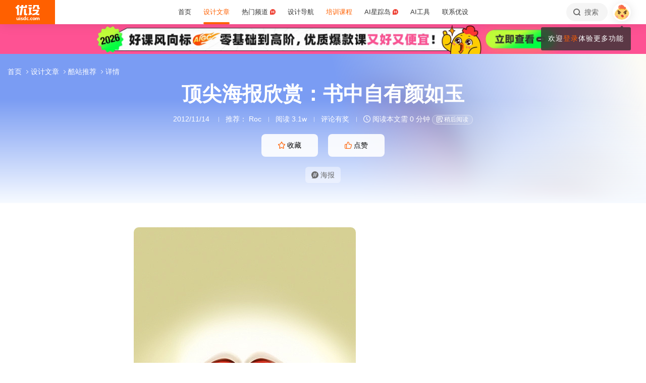

--- FILE ---
content_type: text/html; charset=UTF-8
request_url: https://www.uisdc.com/%E9%A1%B6%E5%B0%96%E6%B5%B7%E6%8A%A5%E6%AC%A3%E8%B5%8F%EF%BC%9A%E4%B9%A6%E4%B8%AD%E8%87%AA%E6%9C%89%E9%A2%9C%E5%A6%82%E7%8E%89
body_size: 28209
content:
<!DOCTYPE html>
<!--[if lt IE 9]>      <html class="no-js oldie" lang="zh-CN"> <![endif]-->
<!--[if IE 9]>      <html class="no-js ie9" lang="zh-CN"> <![endif]-->
<!--[if gt IE 9]><!-->
<html lang="zh-CN" class="no-js"> <!--<![endif]-->

<head>
	<meta charset="UTF-8" />
	<meta http-equiv="Content-Type" content="text/html; charset=UTF-8" />
	<meta http-equiv="X-UA-Compatible" content="IE=edge,chrome=1">
	<meta name="viewport" content="width=device-width, initial-scale=1.0, minimum-scale=1.0, maximum-scale=1.0, user-scalable=no" />
	<meta http-equiv="Expires" content="-1">
	<meta http-equiv="Pragma" content="no-cache">
	<meta http-equiv="Cache-control" content="no-cache">
	<meta http-equiv="Cache" content="no-cache">
	<meta name="renderer" content="webkit">
	<meta name="format-detection" content="telephone=no">
	<meta name="apple-mobile-web-app-capable" content="yes" />
	<meta name="mobile-web-app-capable" content="yes">
	<link rel="shortcut icon" href="https://www.uisdc.com/favicon-32x32.ico" type="image/x-icon" />
	<meta itemprop="image" content="https://image.uisdc.com/wp-content/uploads/2012/11/20121114154946.jpg"><meta itemprop="thumbnailUrl" content="https://image.uisdc.com/wp-content/uploads/2012/11/20121114154946.jpg">	<meta name='robots' content='max-image-preview:large' />
<title>顶尖海报欣赏：书中自有颜如玉 - 优设网 - 学AI设计上优设</title>
<meta content="" name="description" />
<meta content="海报,优设,优设网,设计文章" name="Keywords" />

<meta property="og:title" content="顶尖海报欣赏：书中自有颜如玉">
<meta property="og:url" content="https://www.uisdc.com/%e9%a1%b6%e5%b0%96%e6%b5%b7%e6%8a%a5%e6%ac%a3%e8%b5%8f%ef%bc%9a%e4%b9%a6%e4%b8%ad%e8%87%aa%e6%9c%89%e9%a2%9c%e5%a6%82%e7%8e%89">
<meta property="og:description" content="">
<meta property="og:type" content="article">
<meta property="og:site_name" content="优设网UISDC">
<meta property="og:image" content="https://image.uisdc.com/wp-content/uploads/2012/11/20121114154946.jpg">
<meta property="og:image:secure_url" content="https://image.uisdc.com/wp-content/uploads/2012/11/20121114154946.jpg">
<meta property="og:image:alt" content="顶尖海报欣赏：书中自有颜如玉">
<meta property="og:article:published_time" content="2012-11-14 15:47:00">
<meta property="og:article:author" content="优设网发布">
<meta content="优设网 - 学AI设计上优设" name="Author" />
<meta content="优设网 - 学AI设计上优设版权所有" name="Copyright" />
<link rel="apple-touch-icon-precomposed" href="https://image.uisdc.com/wp-content/uploads/icons/uisdc-ico-apple120-2023.jpg" />
<link rel="apple-touch-icon" sizes="76x76" href="https://image.uisdc.com/wp-content/uploads/icons/uisdc-ico-apple76-2023.jpg" />
<link rel="apple-touch-icon" sizes="120x120" href="https://image.uisdc.com/wp-content/uploads/icons/uisdc-ico-apple120-2023.jpg" />
<link rel="apple-touch-icon" sizes="152x152" href="https://image.uisdc.com/wp-content/uploads/icons/uisdc-ico-apple152-2023.jpg" />
<link rel="apple-touch-icon" sizes="180x180" href="https://image.uisdc.com/wp-content/uploads/icons/uisdc-ico-apple180-2023.jpg" />
	<meta name="rights" content="本网站所有数据及文档均受《著作权法》及相关法律法规保护，任何组织及个人不得侵权，违者我司将依法追究侵权责任，情节严重者将报警处理，特此声明。 优设网法律顾问：刘杰律师">
		<link rel="stylesheet" href="https://assets.uisdc.com/assets/fontello/css/fontello.css?v=4.5.142" type="text/css" media="all" />
		<link rel="stylesheet" href="https://assets.uisdc.com/assets/2021/css/prism.css?v=4.5.142" type="text/css" media="all" /><link rel="stylesheet" href="https://assets.uisdc.com/assets/2021/css/jquery.crop.css?v=4.5.142" type="text/css" media="all" /><link rel="stylesheet" href="https://assets.uisdc.com/assets/2021/css/uisdc.css?v=4.5.142" type="text/css" media="all" /><link rel="stylesheet" href="https://assets.uisdc.com/assets/2021/css/styles.css?v=4.5.142" type="text/css" media="all" />	<script type="text/javascript">
		var userAgent = navigator.userAgent; //取得浏览器的userAgent字符串
		var isBot = userAgent.search(/Alexabot|ia_archiver|bot|spider|Slurp/i) > -1;
		var isIE = userAgent.indexOf("compatible") > -1 && userAgent.indexOf("MSIE") > -1; //判断是否IE<11浏览器
		var isOldIE = isIE && userAgent.search(/msie\s?(9|10)\./i) < 0; //低于IE9
		var isIE11 = userAgent.indexOf('Trident') > -1 && userAgent.indexOf("rv:11.0") > -1;
		if (isOldIE && !isBot) {
			location.href = "https://www.uisdc.com/ie8/?re=https%3A%2F%2Fwww.uisdc.com%2F%25E9%25A1%25B6%25E5%25B0%2596%25E6%25B5%25B7%25E6%258A%25A5%25E6%25AC%25A3%25E8%25B5%258F%25EF%25BC%259A%25E4%25B9%25A6%25E4%25B8%25AD%25E8%2587%25AA%25E6%259C%2589%25E9%25A2%259C%25E5%25A6%2582%25E7%258E%2589";
		}
		if (isIE) {
			document.write('<link rel="stylesheet" href="https://assets.uisdc.com/assets/2021/css/ie.css?v=4.5.142" type="text/css" media="all" />');
		}
	</script>
					<script src="https://sugar.uisdc.com/tj.js?v=1.0.1" defer> </script>
		<script src="https://www.uisdc.com/wp-content/themes/U/ui/2021/js/sugar.js?v=4.5.142" defer></script>

		<script>
		const page_options = {
			default_avatar: 'https://image.uisdc.com/wp-content/uploads/2018/06/avatar-uisdc-chat.png',
			mingyu: 'https://image.uisdc.com/wp-content/uploads/2025/10/minngyu-ewm-new-2.webp',
		};
				window.page_options = page_options;
	</script>
</head>

<body class="post-template-default single single-post postid-863 single-format-standard"><div class="header-show picHD">
        <div class="sth "><div class="spark_rm"><div class="picHD show-item kind" style="background-color:#ff5294"><a href="https://pro.uisdc.com/" target="_blank"><img src="https://image.uisdc.com/wp-content/uploads/2026/01/20260116-uisdcbanner-pro-top3.webp" class="kind"></a></div></div></div></div><div class="header ">
    <div class="container clearfix">
        <h2 class="logo"><span class="h-navi modal-open" data-modal-id="modal_menu"> 菜单 <i class="ico-navi"></i> </span><a href="https://www.uisdc.com" class="a_glass"> <i class="logo-icon thumb"><svg viewBox="0 0 87 54">
    <title>优设网uisdc.com</title>
    <g>
        <path d="M49.531292,51.2068966 C50.3146078,51.2068966 50.9478261,51.8299706 50.9478261,52.6034483 C50.9478261,53.3719885 50.3146078,54 49.531292,54 C48.7507851,54 48.1173913,53.3719885 48.1173913,52.6034483 C48.1173913,51.8299707 48.7507851,51.2068966 49.531292,51.2068966 Z M37.7391305,40.0344828 L37.7391305,53.7779805 L34.9293927,53.7779805 L34.9293927,52.503007 L34.8924911,52.503007 C34.2603502,53.5096728 33.3269797,54 32.0887698,54 C30.9504349,54 30.0345126,53.5971288 29.3478215,52.7852421 C28.65371,51.9631146 28.3043478,50.8110301 28.3043478,49.348446 C28.3043478,47.8111044 28.6872022,46.579142 29.4503037,45.6566552 C30.2134052,44.7317105 31.2113535,44.2704671 32.446154,44.2704671 C33.4100084,44.2704671 34.3183098,44.7231083 34.9293927,45.3129756 L34.9293927,45.3129756 L34.9293927,40.0344828 L37.7391305,40.0344828 Z M44.6085681,44.6896552 C45.6404257,44.6896552 46.616053,45.0267664 47.1739131,45.4828465 L47.1739131,45.4828465 L46.2035031,47.3969325 C44.686054,46.5412188 43.5166154,47.0212103 43.07025,47.4806223 C42.6188606,47.9325865 42.3761615,48.5534983 42.35993,49.3453176 C42.35993,50.1418408 42.5668813,50.7619686 43.011894,51.2125608 C43.4518827,51.6825565 44.0617222,51.9001108 44.8495281,51.9001108 C45.5418776,51.9001108 45.989982,51.5586878 46.1258239,51.1533703 L46.1258239,51.1533703 L46.9605852,53.2995143 C46.4073626,53.7548104 45.4949223,54 44.4611322,54 C42.9697694,54 41.7808144,53.5644994 40.9056677,52.697418 C40.0612449,51.8720836 39.6423185,50.7539328 39.6260869,49.3453176 C39.6859888,47.9441502 40.1470399,46.8209035 41.0107858,45.9932171 C41.9133714,45.1308396 43.1137271,44.6896552 44.6085681,44.6896552 Z M66.0410313,44.6896552 C67.5192353,44.6896552 68.6679707,45.1008988 69.5103376,45.9382906 C70.3460484,46.7597974 70.7608696,47.8713515 70.7608696,49.2307893 C70.7608696,50.7075012 70.3266679,51.8729858 69.4694232,52.7315574 C68.6288182,53.5671842 67.4865429,53.9778395 66.0410313,54 C64.6006094,53.9778395 63.4565723,53.5671842 62.6157715,52.7315574 C61.7587225,51.8729858 61.326087,50.7075012 61.326087,49.2307893 C61.326087,47.8713515 61.7389505,46.7597974 62.5748571,45.9382906 C63.4156579,45.1008988 64.5661552,44.6896552 66.0410313,44.6896552 Z M77.1097485,44.6899444 L77.1816643,44.6914778 C78.3560347,44.7307814 79.4237154,45.2555638 79.8872155,46.3861422 C80.5699889,45.2555638 81.6209688,44.6914778 82.9419143,44.6914778 C84.879419,44.6914778 85.8565218,45.9052754 85.8565218,48.3469076 L85.8565218,48.3469076 L85.8565218,54 L83.1112814,54 L83.1112814,48.8151411 C83.1112814,47.5024831 82.4206487,46.8427451 81.6803061,46.8427451 C81.234686,46.8427451 80.1571811,47.0962128 80.1571811,48.9194158 L80.1571811,48.9194158 L80.1571811,54 L77.4003483,54 L77.4003483,48.7648085 C77.4003483,47.4782192 76.7556923,46.8427451 76.0039538,46.8427451 C75.5300403,46.8427451 74.4480164,47.0005608 74.4480164,48.9539067 L74.4480164,48.9539067 L74.4480164,54 L71.7043478,54 L71.7043478,44.9138637 L74.4480164,44.9138637 L74.4480164,45.8792068 C75.2752038,44.7157417 76.7242553,44.6774408 77.1816643,44.6914778 L77.1097485,44.6899444 Z M19.8586921,47.5392273 C19.8586921,44.2376945 24.9136899,44.1889062 26.9938107,45.46379 L26.9938107,45.46379 L26.2332144,47.2546291 C24.8202496,46.2256226 23.2799829,46.4068362 22.912222,47.0099133 C22.5129571,47.6735886 23.464935,48.1461765 24.4336291,48.5480989 C25.1792236,48.8528319 25.957608,49.1792486 26.568614,49.6589999 C27.1931217,50.1492058 27.4299375,50.7093028 27.3437837,51.3582642 C27.1644038,52.6987798 25.9704668,53.714234 24.563717,53.9266178 C23.5849501,54.0731762 21.4186756,54.0731762 19.8130435,53.2230601 L19.8130435,53.2230601 L20.8473175,51.2815969 C21.7982237,52.2515541 23.7512569,52.4410926 24.2686082,51.8575695 C24.9567668,51.0788933 23.5635188,50.5762967 22.9589422,50.3617832 C21.3790277,49.7958781 19.8586921,49.0067473 19.8586921,47.5392273 Z M17.926087,45.6206897 L17.926087,54 L15.0956522,54 L15.0956522,45.6206897 L17.926087,45.6206897 Z M7.42456147,44.6896552 L7.42456147,49.9996818 C7.42456147,51.2936592 8.12771248,51.8162115 8.89695349,51.8162115 C9.06479494,51.8162115 10.5096656,51.7266657 10.5096656,49.9817323 L10.5096656,49.9817323 L10.5096656,44.6896552 L13.2086957,44.6896552 L13.2086957,53.8277655 L10.5096656,53.8277655 L10.5096656,52.4375868 C9.83558644,53.5121366 8.89695349,54 7.78311422,54 C6.06477439,54 4.71739131,52.516847 4.71739131,50.6166202 L4.71739131,50.6166202 L4.71739131,44.6896552 L7.42456147,44.6896552 Z M57.8180911,44.6896552 C58.8520929,44.6896552 59.8292729,45.0267664 60.3826087,45.4828465 L60.3826087,45.4828465 L59.4135462,47.3969325 C57.9023575,46.5412188 56.7292004,47.0212103 56.279458,47.4806223 C55.827976,47.9325865 55.5902523,48.5534983 55.5691857,49.3453176 C55.5691857,50.1418408 55.7777255,50.7619686 56.2245688,51.2125608 C56.6644545,51.6825565 57.2746121,51.9001108 58.06084,51.9001108 C58.7548773,51.9001108 59.2030737,51.5586878 59.3358511,51.1533703 L59.3358511,51.1533703 L60.1723295,53.2995143 C59.6172541,53.7548104 58.7081057,54 57.6725578,54 C56.1791501,54 54.9914977,53.5644994 54.1146255,52.697418 C53.2748615,51.8720836 52.8508241,50.7539328 52.8347826,49.3453176 C52.8962429,47.9441502 53.3573884,46.8209035 54.2180256,45.9932171 C55.1242751,45.1308396 56.3262296,44.6896552 57.8180911,44.6896552 Z M66.0410313,46.7968622 C64.7546746,46.8221605 64.1070917,47.6438634 64.1070917,49.2792286 C64.1070917,51.0210819 64.7611349,51.8984801 66.0410313,51.9090701 C67.3258217,51.8984801 67.9782988,51.0210819 67.9782988,49.2792286 C67.9782988,47.6438634 67.3340438,46.8221605 66.0410313,46.7968622 Z M33.1296363,46.4675179 C32.5067208,46.4675179 32.0265986,46.7139103 31.6806458,47.2128397 C31.3288771,47.7117691 31.1543967,48.3985139 31.1543967,49.2624237 C31.1543967,50.0761538 31.3164429,50.7010444 31.6571813,51.1461075 C31.9947108,51.5891223 32.4630004,51.8140092 33.0666629,51.8140092 C33.6290115,51.8140092 34.9907617,51.254045 34.9907617,49.2624237 L34.9907617,49.2624237 L34.9907617,48.5629804 C34.9907617,46.7720778 33.6861689,46.4675179 33.1296363,46.4675179 Z M16.413023,41 C17.197041,41 17.8304348,41.6299367 17.8304348,42.4153849 C17.8304348,43.1975612 17.197041,43.83 16.413023,43.83 C15.6333938,43.83 15,43.1975612 15,42.4153849 C15,41.6299367 15.6333938,41 16.413023,41 Z M15.0956522,2.00373051e-12 C14.8988475,1.25762994 14.0994904,4.90268159 11.141451,8.57455381 L11.141451,8.57455381 L10.2618994,9.6644084 L13.1122833,9.6644084 L13.1122833,36.3103448 L6.64598724,36.3103448 L6.64598724,12.6487345 L5.62753814,13.2125536 C5.16527609,13.46823 4.74539965,13.6863183 4.33985076,13.8762158 L4.33985076,13.8762158 L0,8.02796247 C0.887909306,7.86566869 2.08843751,7.47804302 3.39522828,6.56692694 C6.59703482,3.89877027 7.62404063,1.2306136 7.9404404,2.00373051e-12 L7.9404404,2.00373051e-12 L15.0956522,2.00373051e-12 Z M58.4956522,8.37931034 L58.4956522,13.6491128 L56.1632617,13.6491128 L56.1632617,28.8211504 L58.4956522,28.231947 L58.4956522,33.4524034 L47.1739131,36.3103448 L47.1739131,31.0873326 L49.5024001,30.4991122 L49.5024001,13.6491128 L47.1739131,13.6491128 L47.1739131,8.37931034 L58.4956522,8.37931034 Z M37.934512,13.9655172 L37.934512,31.1374261 L39.203648,31.1374261 C40.039972,31.1374261 41.6845001,30.5769923 42.4565218,29.7733847 L42.4565218,29.7733847 L42.4565218,36.3103448 L34.5268798,36.3103448 C33.6164213,36.3103448 32.7694785,35.9606357 32.1333374,35.3243568 C31.4946398,34.686123 31.1347827,33.8359917 31.1347827,32.9350363 L31.1347827,32.9350363 L31.1347827,13.9655172 L37.934512,13.9655172 Z M83.9488985,16.7586207 C83.9488985,18.560602 82.6020483,24.7809047 77.8927463,29.7310684 C79.3676594,30.3429241 80.9225126,30.7631427 82.4940696,30.9425308 C82.6937208,30.9591262 82.8884007,30.9658434 83.0814897,30.9658434 C84.1336354,30.9658434 85.1541632,30.7672916 85.8565218,30.5479955 L85.8565218,30.5479955 L84.0290373,36.3103448 C79.3843633,36.3103448 75.6484601,35.2849876 72.6570729,33.7021048 C69.6589246,35.290717 65.9184477,36.3103448 61.2654218,36.3103448 L61.2654218,36.3103448 L59.4391304,30.5479955 C60.140097,30.7672916 61.1624145,30.9658434 62.2127706,30.9658434 C62.4056607,30.9658434 62.6005394,30.9591262 62.8001906,30.9425308 C68.4536598,30.2941258 73.9072791,26.6184475 75.8799282,21.5995315 L75.8799282,21.5995315 L61.6364866,21.5995315 L61.6364866,16.7586207 L83.9488985,16.7586207 Z M29.1231543,2.00373051e-12 L28.1741524,5.21537015 L34.9555169,5.21537015 L34.9555169,2.00373051e-12 L41.5130435,2.00373051e-12 L41.5130435,10.4691318 L27.2239713,10.4691318 L22.5326121,36.3103448 L15.2864744,36.3103448 L19.989232,10.4691318 L15.0956522,10.4691318 L15.0956522,5.21537015 L20.9510077,5.21537015 L21.8968653,2.00373051e-12 L29.1231543,2.00373051e-12 Z M83.4568787,0 L83.4568787,9.70837338 C83.4568787,9.70837338 85.3099331,9.73108598 86.8,8.65291706 L86.8,8.65291706 L86.8,14.4186166 L80.6756527,14.4186166 C79.7830831,14.4186166 78.9489474,14.0701626 78.3156544,13.4330452 C77.6854573,12.7976748 77.3371752,11.9582794 77.3371752,11.064529 L77.3371752,11.064529 L77.3371752,4.62890491 L70.1664336,4.62890491 L70.1453432,5.92177581 C70.0838134,7.22435295 69.6691641,11.0425929 64.8518421,14.8965517 L64.8518421,14.8965517 L60.3826087,10.1568016 C63.2692869,9.29391702 63.9915853,6.53210406 63.9915853,4.73955602 L63.9915853,4.73955602 L63.9915853,0 L83.4568787,0 Z M58.4956522,1.25455202e-12 L58.4956522,4.65517241 L47.1739131,4.65517241 L47.1739131,1.25455202e-12 L58.4956522,1.25455202e-12 Z" id="优设网uisdc.com"></path>
    </g>
</svg></i> <span class="site-title">优设网 - 学AI设计上优设</span> </a></h2>
<div class="site-menu"><ul id="primary_menu" class="menu-primary"><li id="menu-item-31935" class="item-0 "><a href="https://www.uisdc.com" class="link-0"><span>首页</span></a></li>
<li id="menu-item-250995" class="item-0 current-menu-item"><a href="https://www.uisdc.com/archives" class="link-0" data-component="dropdown"  data-target="allposts_dropdown" ><span>设计文章</span></a></li>
<li id="menu-item-341988" class="item-0 "><a href="https://www.uisdc.com/group" class="link-0" data-component="dropdown"  data-target="hotcats_dropdown" ><span>热门频道 <i class="hot-icon"></i></span></a></li>
<li id="menu-item-249823" class="item-0 "><a target="_blank" href="https://hao.uisdc.com" class="link-0" data-component="dropdown"  data-target="hao_dropdown" ><span>设计导航</span></a></li>
<li id="menu-item-279636" class="item-0 "><a target="_blank" href="https://pro.uisdc.com/" class="link-0" data-component="dropdown"  data-target="xue_dropdown" ><span><span style="color:#ff6000">培训课程</span></a></li>
<li id="menu-item-279639" class="item-0 "><a target="_blank" href="https://aixzd.com/" class="link-0"><span>AI星踪岛 <i class="hot-icon"></i></span></a></li>
<li id="menu-item-368518" class="item-0 "><a target="_blank" href="https://hao.uisdc.com/ai/" class="link-0"><span>AI工具</span></a></li>
<li id="menu-item-279640" class="item-0 has-children"><a target="_blank" href="https://www.uisdc.com/about" class="link-0"><span>联系优设</span></a>
<ul class="sub-nav nav-1">
	<li id="menu-item-536187" class="item-1 "><a href="https://www.uisdc.com/about" class="link-1"><span><i class="icon-about"></i> 关于我们</span></a></li>
	<li id="menu-item-279642" class="item-1 "><a target="_blank" href="https://www.uisdc.com/contribution" class="link-1"><span><i class="icon-Contribute"></i> 文章投稿</span></a></li>
	<li id="menu-item-509532" class="item-1 "><a href="https://www.uisdc.com/members" class="link-1"><span><i class="icon-svg-8"></i> 铁粉权益</span></a></li>
	<li id="menu-item-516535" class="item-1 "><a href="https://www.uisdc.com/font-empower" class="link-1"><span><i class="icon-nav-icon-10"></i> 字体授权</span></a></li>
	<li id="menu-item-279643" class="item-1 "><a target="_blank" href="https://wpa.qq.com/msgrd?v=3&amp;uin=2650232288&amp;site=qq&amp;menu=yes" class="link-1"><span><i class="icon-comme"></i> 意见反馈</span></a></li>
	<li id="menu-item-536185" class="item-1 "><a href="https://www.uisdc.com/about" class="link-1"><span><i class="icon-Business"></i> 广告商务</span></a></li>
</ul></li>
</ul></div>        <div class="header-right">
            <div class="header-tougao">
                                <span class="ht-item vip club">
                    <a href="https://aiclub.uisdc.com" target="_blank" class="ht-a">
                                                <i class="txt">AI俱乐部</i>
                        <i class="sub-txt">订阅</i>
                    </a>
                </span>
                <span class="ht-item ht-tougao">
                    <a href="https://www.uisdc.com/contribution?type=post" target="_blank" class="ht-a"><i class="ico icon-001"></i> <i class="sub-txt">投稿</i></a>
                    <div class="tougao-dropdown">
                        <ul>
                            <li> <a href="https://www.uisdc.com/contribution"><i class="icon-nav-font-4"></i> 我要投稿</a> </li>
                            <li> <a href="https://www.uisdc.com/history"><i class="icon-process-3"></i> 投稿记录</a> </li>
                            <li> <a href="https://www.uisdc.com/welcome"><i class="icon-i-team-2"></i> 团队入驻</a> </li>
                        </ul>
                    </div>
                </span>
            </div>
            <div class="header-message use-vue">
    <div is="v-message"></div>
</div><div class="header-search"> <a href="https://www.uisdc.com?s=" data-component="dropdown-click" data-target="search_dropdown"> <i class="icon-search"></i> <i class="txt">搜索</i> </a> </div><div class="login-panel">
  <ul>
    <li id="login">
      <a href="#" class="avatar_a modal-open" data-modal-id="modal_login"> <i class="avatar thumb avatar-default"></i> </a>
      <div class="login-down">
        <div class="login-div notlogin">
          <div class="info">
            <div class="info-thumb"> <i class="thumb" style="background-image:url(https://image.uisdc.com/wp-content/uploads/2018/06/avatar-uisdc-chat.png);"></i> </div>
            <h2 class="user-name">您还未登录</h2>
            <h4 class="user-info">登录后即可体验更多功能</h4>
            <a href="#" class="modal-open btn btn-orange info-btn" data-modal-id="modal_login"> 立即登录 </a>

          </div>
          <div class="main">
            <div class="main-menu">
              <div class="item"><div class="item-content"><span class="item_a"><i class="icon-heart-empty"></i>文章收藏</span></div></div><div class="item"><div class="item-content"><span class="item_a"><i class="icon-down"></i>资源下载</span></div></div><div class="item"><div class="item-content"><a class="item_a" href="https://www.uisdc.com/talk" target="_blank"><i class="icon-topic"></i>提问答疑</a></div></div><div class="item"><div class="item-content"><a class="item_a" href="https://www.uisdc.com/contribution?type=post" target="_blank"><i class="icon-Contribute"></i>我要投稿</a></div></div>            </div>
          </div>
        </div>
      </div>
    </li>
  </ul>
</div>        </div>
    </div>
</div><div class="post-header-7e7 b post-header  use-vue"><div class="group-singular-bg b bg_2"><div class="b-wrap"><i class="img"><img src="https://image.uisdc.com/wp-content/uploads/2012/11/20121114154946.jpg" alt="顶尖海报欣赏：书中自有颜如玉"></i></div></div><div class="container">
    <h1 class="post-title">
        顶尖海报欣赏：书中自有颜如玉    </h1>
    <h4 class="post-meta">
        <span class="meta-item meta-time" title="2012-11-14 15:47:00">2012/11/14</span>
        <span class="meta-item meta-author"><i class="hide_xs">推荐： </i><a href="https://www.uisdc.com/a/kingtent/publish/all" target="_blank">Roc</a></span><span class="meta-item meta-views">阅读 3.1w</span><span class="meta-item meta-comment"> <a href="#post_comment">评论有奖</a> </span><span class="meta-item meta-read"> <i class="ico icon-time"></i> 阅读本文需 0 分钟 </span><div is="meta-read-later" pid="863"></div>    </h4>
    
<div class="post-btns">
    <div class="btns items">
        <div class="item"><span class="btn btn-orange2 btn-fav btn-has-sub" data-count="2" data-original-count="2" data-component="fav" data-pid="863" data-login="need">
 <i class="ico icon-collect-1"></i> <i class="txt">收藏</i> <em class="count">2</em>
 <i class="subtitle">
<div class="use-vue">
    <slide-up cls="subtitle-slide" total="2">
    <template #item-1>
        <div class="li-item">
        <i class="li-txt">干货满满</i>
        </div>
    </template>
    <template #item-2>
        <div class="li-item">
        <i class="li-txt">收藏学习</i>
        </div>
    </template>
    </slide-up>
</div>
 </i>
 </span></div><div class="item"><span class="btn btn-orange2 btn-zan" data-count="1" data-original-count="1" data-component="zan" data-pid="863"> <i class="ico icon-like-1"></i> <i class="txt">点赞</i> <em class="count">1</em></span></div>    </div>
</div>

<div class="post-tags">
        <div class="tags-content">
        <div class="tags-items items">
            <div class="item"><a class="tag item-wrap" href="https://www.uisdc.com/tag/%e6%b5%b7%e6%8a%a5" target="_blank"><i class="ico icon-ht"></i> 海报</a></div>        </div>
    </div>
</div><div class="post-crumbs"><div class="part-crumbs"><ul><li><span class="title"><a href="https://www.uisdc.com" target="_blank">首页 <i class="ico icon-right"></i> </a></span></li><li><span class="title"><a href="https://www.uisdc.com/archives" target="_blank">设计文章 <i class="ico icon-right"></i> </a></span></li><li><span class="title"><a href="https://www.uisdc.com/category/site-recommend" target="_blank">酷站推荐 <i class="ico icon-right"></i> </a></span></li><li><span class="title">详情</span></li></ul></div></div></div>
</div><div class="post-container"><div class="post-content line-numbers">
<div class="post-content-wrap">
    <div class="container">
        <div class="post-article uisdc-none">
            <div class="article"><p style="text-align: center;"><span class="img-zoom"><img decoding="async" alt="顶尖海报欣赏：书中自有颜如玉" src="https://image.uisdc.com/wp-content/uploads/2012/11/69b7d63ajw1dytbspi10tj.jpg" alt="优秀网页设计的微博 新浪微博-随时随地分享身边的新鲜事儿" /></span></p>
</div><div class="article-author">
    <a class="author-content" href="https://www.uisdc.com/a/kingtent/publish/all" target="_blank">
        <div class="author-wrap">
            <div class="author-thumb"><i class="thumb " style="background-image:url(https://image.uisdc.com/wp-content/uploads/avatar/792643e4ad98341b01410d7ba347853a.jpg)"></i></div>
            <div class="author-main">
                <h2 class="author-title">
                    <i class="uname" title="">Roc</i><i class="short-label"><i class="label label-fav_pro" title="Pro永久尊享版"><img src="https://image.uisdc.com/wp-content/uploads/fav-pro/pro-icon-3.svg" alt="Pro永久尊享版"></i><i class="label label-vip" title="优设VIP"><img src="https://image.uisdc.com/wp-content/themes/U/ui/2021/icon/label/vip-short-1.svg" alt="优设VIP"></i><i class="label label-fan" title="铁粉 Lv.5"><img src="https://image.uisdc.com/wp-content/themes/U/ui/2021/icon/label/fan-short-5.svg" alt="铁粉"></i></i>                </h2>
                <h4 class="author-meta">
                    <span class="meta-item meta-count">文章 582</span>
                    <span class="meta-item meta-views">人气 1107.8w</span>                </h4>
                <div class="author-info">
                    <p><i class="uc">优设</i> <i class="uj">用户体验师</i></p>                </div>
            </div>
            <div class="author-btns">
                <span class="btn btn-orange-border follow" data-component="follow" data-count="162" data-original-count="162" data-login="need" data-uid="4"><i class="txt">+关注作者</i></span>
            </div>
        </div>
    </a>
</div><div class="article-bt"><a target="_blank" href="https://aiclub.uisdc.com/" class="has_border bdEvent" data-label="文章内"><img  src="https://image.uisdc.com/wp-content/uploads/2024/08/20240819-uisdcbanner-aiclub-bottom.jpg" /></a></div>
<div class="post-btns">
    <div class="btns items">
        <div class="item"><span class="btn btn-orange2 btn-fav btn-has-sub" data-count="2" data-original-count="2" data-component="fav" data-pid="863" data-login="need">
 <i class="ico icon-collect-1"></i> <i class="txt">收藏</i> <em class="count">2</em>
 <i class="subtitle">
<div class="use-vue">
    <slide-up cls="subtitle-slide" total="2">
    <template #item-1>
        <div class="li-item">
        <i class="li-txt">干货满满</i>
        </div>
    </template>
    <template #item-2>
        <div class="li-item">
        <i class="li-txt">收藏学习</i>
        </div>
    </template>
    </slide-up>
</div>
 </i>
 </span></div><div class="item"><span class="btn btn-orange2 btn-zan" data-count="1" data-original-count="1" data-component="zan" data-pid="863"> <i class="ico icon-like-1"></i> <i class="txt">点赞</i> <em class="count">1</em></span></div>    </div>
</div>

<div class="post-copy">
    <p>
        <a href="https://www.uisdc.com/%e9%a1%b6%e5%b0%96%e6%b5%b7%e6%8a%a5%e6%ac%a3%e8%b5%8f%ef%bc%9a%e4%b9%a6%e4%b8%ad%e8%87%aa%e6%9c%89%e9%a2%9c%e5%a6%82%e7%8e%89" class="component-copy" data-component="copy"> <i class="icon-link"></i> 复制本文链接 <input type="text" name="copy" value="https://www.uisdc.com/%e9%a1%b6%e5%b0%96%e6%b5%b7%e6%8a%a5%e6%ac%a3%e8%b5%8f%ef%bc%9a%e4%b9%a6%e4%b8%ad%e8%87%aa%e6%9c%89%e9%a2%9c%e5%a6%82%e7%8e%89" class="copy-content"> </a>
        文章为作者独立观点不代表优设网立场，<span>未经允许不得转载。</span>
    </p>
</div><div class="post-tags">
    <h2 class="tags-title"><span>继续阅读本文相关话题</span></h2>    <div class="tags-content">
        <div class="tags-items items">
            <div class="item"><a class="tag item-wrap" href="https://www.uisdc.com/tag/%e6%b5%b7%e6%8a%a5" target="_blank"><i class="ico icon-ht"></i> 海报</a></div>        </div>
    </div>
</div>        </div>
        <div class="post-menus">
            <div class="wrap">
            <div class="part-list-title"><div class="items"><div class="item "><a class="item-wrap" href="https://www.uisdc.com/archives" target="_blank"><span class="item-ico"><i class="ico icon-article-1"></i></span><strong class="item-title">全部</strong></a></div><div class="item "><a class="item-wrap" href="https://www.uisdc.com/tag/aigc" target="_blank"><span class="item-ico"><i class="ico icon-i-ai"></i></span><strong class="item-title">AIGC</strong></a></div><div class="item "><a class="item-wrap" href="https://www.uisdc.com/category/uiicon" target="_blank"><span class="item-ico"><i class="ico icon-article-3"></i></span><strong class="item-title">UI</strong></a></div><div class="item "><a class="item-wrap" href="https://www.uisdc.com/category/element-of-web-ui" target="_blank"><span class="item-ico"><i class="ico icon-article-4"></i></span><strong class="item-title">网页</strong></a></div><div class="item "><a class="item-wrap" href="https://www.uisdc.com/category/graphic" target="_blank"><span class="item-ico"><i class="ico icon-article-5"></i></span><strong class="item-title">平面</strong></a></div><div class="item "><a class="item-wrap" href="https://www.uisdc.com/category/draw" target="_blank"><span class="item-ico"><i class="ico icon-article-6"></i></span><strong class="item-title">手绘</strong></a></div><div class="item "><a class="item-wrap" href="https://www.uisdc.com/category/e-commerce" target="_blank"><span class="item-ico"><i class="ico icon-article-7"></i></span><strong class="item-title">电商</strong></a></div><div class="item "><a class="item-wrap" href="https://www.uisdc.com/category/interaction" target="_blank"><span class="item-ico"><i class="ico icon-article-8"></i></span><strong class="item-title">交互</strong></a></div><div class="item "><a class="item-wrap" href="https://www.uisdc.com/category/product" target="_blank"><span class="item-ico"><i class="ico icon-article-9"></i></span><strong class="item-title">产品</strong></a></div><div class="item "><a class="item-wrap" href="https://www.uisdc.com/category/hot-download" target="_blank"><span class="item-ico"><i class="ico icon-article-10"></i></span><strong class="item-title">下载</strong></a></div><div class="item "><a class="item-wrap" href="https://www.uisdc.com/category/tools-download" target="_blank"><span class="item-ico"><i class="ico icon-article-11"></i></span><strong class="item-title">神器</strong></a></div><div class="item "><a class="item-wrap" href="https://www.uisdc.com/category/work-blueprint" target="_blank"><span class="item-ico"><i class="ico icon-article-12"></i></span><strong class="item-title">职场</strong></a></div></div></div><div class="show-items"><div class="item"><a class="item-wrap" target="_blank" href="https://pro.uisdc.com/"><i class="item-ico"><i class="ico icon-trend"></i></i><strong class="item-title">学AI</strong></a></div><div class="item"><a class="item-wrap" target="_blank" href="https://ai.uisdc.com/"><i class="item-ico"><i class="ico icon-i-ai"></i></i><strong class="item-title">AI导航</strong></a></div></div>            </div>
        </div>
        
    </div>
    <div class="post-sidebar">
        <div class="post-sidebar-content post-sidebar-primary">
            <div class="wrap">
                
<div class="post-widget post-widget-author">
    <div class="widget-wrap">
        <div class="author-avatar">
            <a href="https://www.uisdc.com/a/kingtent/publish/all" target="_blank">
                <i class="thumb " style="background-image:url(https://image.uisdc.com/wp-content/uploads/avatar/792643e4ad98341b01410d7ba347853a.jpg)"></i>            </a>
        </div>
        <h2 class="author-name">
            <a href="https://www.uisdc.com/a/kingtent/publish/all" target="_blank">
                <i class="uname" title="">Roc</i><i class="short-label"><i class="label label-fav_pro" title="Pro永久尊享版"><img src="https://image.uisdc.com/wp-content/uploads/fav-pro/pro-icon-3.svg" alt="Pro永久尊享版"></i><i class="label label-vip" title="优设VIP"><img src="https://image.uisdc.com/wp-content/themes/U/ui/2021/icon/label/vip-short-1.svg" alt="优设VIP"></i><i class="label label-fan" title="铁粉 Lv.5"><img src="https://image.uisdc.com/wp-content/themes/U/ui/2021/icon/label/fan-short-5.svg" alt="铁粉"></i></i>            </a>
        </h2>
                    <h5 class="author-data items">
                <span class="item data-item data-views"><strong>1107.8w</strong><i>人气</i></span>
                <span class="item data-item data-count"><strong>582</strong><i>文章</i></span>
            </h5>
                <div class="author-btns">
            <div class="items">
                <div class="item">
                    <span class="btn btn-orange follow" data-component="follow" data-count="162" data-original-count="162" data-login="need" data-uid="4"><i class="txt">+关注</i></span>
                </div>
                <div class="item">
                    <a href="https://www.uisdc.com/a/kingtent/publish/all" class="btn btn-orange-border" target="_blank"><i class="ico icon-home"></i> 查看主页</a>
                </div>
            </div>
        </div>
        <div class="author-posts">
            <ul><li><a href="https://www.uisdc.com/hunter/0221641139.html" target="_blank"><i class="num">1</i> <strong>别再盯着电量百分比了！苹果教你正确的等待姿势</strong></a></li></ul>        </div>
    </div>
</div><div class="post-widget post-widget-menu picHD">
    <div class="widget-wrap">
        <h2 class="widget-title">文章目录</h2>
        <div id="post_menu" class="post-menu divNeedScroll" ></div>
    </div>
</div>            </div>
        </div>
        <div class="sidebar-fixed-start"></div>
        <div class="post-sidebar-content post-sidebar-show" data-component="autofixed" data-start=".sidebar-fixed-start" data-end=".post-article" data-need-width="no">
    <div class="wrap">
        <section class="post-widget post-widget-business post-widget-rm picHD">
    <div class="widget-content">
        <div class="spark_rm">
            <div class="item picHD"><a href="https://pro.uisdc.com/p/t_pc/goods_pc_detail/goods_detail/course_38KfkK7JCLO54hPe50FHDqibmOJ" target="_blank" class="item-wrap"><div class="item-thumb"><img src="https://wechatapppro-cos.cdn.xiaoe-materials.com/app93lq5ohp1421/image/b_u_5cc56b3466a6a_Z1rTwx7g/j31vqpmkgmujud.jpg?imageView2/2/q/75/w/360%7CimageMogr2/ignore-error/1" class="a_scale"></div></a></div>        </div>
    </div>
</section><div class="post-widget post-widget-menu picHD">
    <div class="widget-wrap">
        <h2 class="widget-title">文章目录</h2>
        <div id="post_menu" class="post-menu divNeedScroll" ></div>
    </div>
</div>    </div>
</div>    </div>
</div>
</div>
<div class="post-next-prev post-next-prev-new">
    <div class="container">
        <div class="w">
            <div class="wrap">
                <div class="np-item np-prev"><a href="https://www.uisdc.com/p950" title="推荐：65M UI PSD打包下载"><div class="bg" style="background-image:url(https://image.uisdc.com/wp-content/uploads/2012/11/psd2.jpg);"></div><div class="np-wrap"><h4 class="np-label"><i class="ico icon-learn"></i> 你即将学会 <em>PSD</em> 的知识</h4><h2 class="np-title">推荐：65M UI PSD打包下载</h2><h3 class="np-meta">2.7w 人阅读</h3><h4 class="np-btns"><span class="btn btn-orange">上一篇</span></h4></div></a></div><div class="np-item np-next"><a href="https://www.uisdc.com/%e5%ad%97%e4%bd%93%e8%ae%be%e8%ae%a1%ef%bc%9a%e8%be%be%e4%ba%ba%e5%85%a5%e9%97%a8%e7%af%87" title="字体设计：达人入门篇"><div class="bg" style="background-image:url(https://image.uisdc.com/wp-content/uploads/2012/11/20121114142653.jpg);"></div><div class="np-wrap"><h4 class="np-label"><i class="ico icon-learn"></i> 你即将学会 <em>好文</em> 的知识</h4><h2 class="np-title">字体设计：达人入门篇</h2><h3 class="np-meta">7.1w 人阅读</h3><h4 class="np-btns"><span class="btn btn-orange">下一篇</span></h4></div></a></div>            </div>
        </div>
    </div>
</div><div class="post-comment" id="post_comment">
    <div class="post-comment-wrap">
        <div class="container">
            <div class="comment-content" id="comment_content">
    <div id="comment_header" class="comment-header">
    <div class="comment-header-wrap">
        <div class="comment-show">
            <h2 class="comment-header-title">发评论！每天赢奖品</h2>
            <h3 class="comment-header-desc user-not-logged">点击 <i data-modal-id="modal_login" class="modal-open btn btn-default">登录</i> 后，在评论区留言，系统会随机派送奖品</h3>
            <h3 class="comment-header-desc user-logged">2012年成立至今，是国内备受欢迎的设计师平台，提供奖品赞助 <a href="https://www.uisdc.com/about" target="_blank" class="btn btn-default">联系我们</a></h3>
            <a href="https://www.uisdc.com/comment-prize" target="_blank" class="comment-thumb"><img src="https://image.uisdc.com/wp-content/uploads/2025/05/202504-book-5.jpg" class="shadow"><img src="https://image.uisdc.com/wp-content/uploads/2025/05/202504-book-5.jpg"></a>
            <div class="comment-label"><span class="btn btn-red btn-bubble">本期奖品</span></div>
        </div>
    </div>
    <div class="comment-present">
        <a href="https://www.uisdc.com/comment-prize" class="present-wrap" target="_blank">
            <h2 class="title"><i class="highlight"><i class="txt">AI辅助海报设计101例</i></i></h2>
            <h4 class="desc">已累计诞生 <i>776</i> 位幸运星</h4>
            <div class="btns">
                <div class="btn btn-orange"><i class="ico icon-smile"></i> 查看获奖名单</div>
            </div>
        </a>
    </div>
</div>
    <h2 class="comment-title">
        发表评论
            </h2>
    <div class="comment-main" id="comment_block">
        <div class="comment-write-wrap" id="comment_write_wrap">
    <comment-write v-bind:setting="write_setting" v-on:comment_post="comment_post"></comment-write>
</div><div class="comment-list" id="comment_list">
    <comment-item v-for="comment in prepend_comments" v-bind:comment="comment"></comment-item>
    <template v-for="comment in comments">
        <comment-item v-bind:reply_id="reply_id" v-bind:comment="comment" v-on:reply_click="comment_reply_click" v-on:comment_post="comment_post"></comment-item>
        <template v-for="sub_comment in comment.children">
            <comment-item v-bind:reply_id="reply_id" v-bind:comment="sub_comment" v-on:reply_click="comment_reply_click" v-on:comment_post="comment_post"></comment-item>
        </template>
    </template>
        </template>
    <div is="loading" v-if="loading==true"></div>
</div><div class="comment-list-btns picHD" v-if="showMoreBtn === true">
    <span class="btn btn-orange" v-on:click="load_more">{{ moreBtnTxt }}</span>
</div><template v-if="comments.length<3 && loading==false">
<div class="comments-less-recommend">
    <h2 class="c-title"><i class="btn btn-orange-light">↓  下方为您推荐了一些精彩有趣的文章热评  ↓</i></h2>
    <div class="c-content comment-list">
        <div class="c-content-wrap">
            <comment-item v-for="comment in recommend_comments" v-bind:key="comment.comment_ID" v-bind:reply_id="reply_id" v-bind:comment="comment" v-on:reply_click="comment_reply_click" v-on:comment_post="comment_post" v-bind:show_post="show_recommend_post"></comment-item>
        </div>
    </div>
</div>
</template><div class="comment-footer">
    <div class="comment-footer-main">
        <div class="item item-r">
        以上留言仅代表用户个人观点，不代表优设立场
        </div>
        <div class="item">
        <span class="hide_sm">评论就这些咯，让大家也知道你的独特见解</span>
        <a href="#comment_block" class="btn btn-orange-border">立即评论</a>
        </div>
    </div>
    <i class="ji2-icon" data-bubble="yes"></i>
</div>    </div>
</div>        </div>
        <div class="comment-sidebar">
            <div class="sidebar-wrap">
                            </div>
        </div>
    </div>
</div><div class="post-related-new"><div class="b-wrap"><div class="container">
    <div class="post-related-new-content">
        <div class="part-title">
            <strong>阅读相关文章</strong>
        </div>
        <div class="post-related-new-wrap">
            <div class="part-content">
                <div class="part-content-wrap">
                    <div class="items use-vue"><div class="item-f-article">
    <div class="item-wrap">
        <div class="item-cont">
            <div class="item-top">
                <a class="top-author" href="https://www.uisdc.com/u/35733/publish/all" target="_blank">
                    <div class="top-item author-avatar"><i class="thumb avatar" style="background-image:url(https://image.uisdc.com/wp-content/uploads/2018/06/avatar-uisdc-chat.png)"></i></div>
                    <h3 class="top-item author-name">山楂</h3>
                </a>
                <div class="top-item top-time">2020/12/10</div><div class="top-item top-views">阅读 5.0w</div>            </div>
            <div class="item-main">
                <div class="item-thumb">
                    <a href="https://www.uisdc.com/108-movie-poster" target="_blank"><i class="thumb " style="background-image:url(https://image.uisdc.com/wp-content/uploads/2020/12/uisdc-banner-20201208-4.jpg)"></i></a>
                        <h4 class="item-top-extra">
                            <span class="extra-item extra-term">
                                <a href="https://www.uisdc.com/category/graphic/poster" target="_blank">海报设计</a>
                            </span>
                        </h4>                </div>
                <h2 class="item-title"><a title="从平凡生活里，设计师们创作出108张天才般的电影海报" href="https://www.uisdc.com/108-movie-poster" target="_blank">从平凡生活里，设计师们创作出108张天才般的电影海报</a></h2>
                <div class="item-entry">
                    <a href="https://www.uisdc.com/108-movie-poster" target="_blank">豆瓣话题「用现实场景创作一幅电影海报」下，有3800多万次浏览的目光落在3500+个回答上，在观看每个人作品的时候，撰稿者一度落泪。</a>                </div>
                <div class="item-meta">
                    <div is="meta-read-later" pid="399739"></div><div class="meta-item meta-tag"><a href="https://www.uisdc.com/tag/%e5%b9%b3%e9%9d%a2%e8%ae%be%e8%ae%a1" class="btn btn-gray" target="_blank">平面设计</a><a href="https://www.uisdc.com/tag/%e6%b5%b7%e6%8a%a5" class="btn btn-gray" target="_blank">海报</a></div><div class="meta-item meta-readtime"><i class="ico icon-time"></i> 7分钟阅读</div>                </div>
            </div>
        </div>
    </div>
</div><div class="item-f-article">
    <div class="item-wrap">
        <div class="item-cont">
            <div class="item-top">
                <a class="top-author" href="https://www.uisdc.com/a/cyrotel/publish/all" target="_blank">
                    <div class="top-item author-avatar"><i class="thumb avatar" style="background-image:url(https://image.uisdc.com/wp-content/uploads/avatar/ef0079e3313079f7257cc30b89e3add8.jpg)"></i></div>
                    <h3 class="top-item author-name">程远</h3>
                </a>
                <div class="top-item top-time">2019/04/11</div><div class="top-item top-views">阅读 5.4w</div>            </div>
            <div class="item-main">
                <div class="item-thumb">
                    <a href="https://www.uisdc.com/commercially-available-gallery-picjumbo" target="_blank"><i class="thumb " style="background-image:url(https://image.uisdc.com/wp-content/uploads/covers/201904/commercially-available-gallery-picjumbo-b.jpg)"></i></a>
                        <h4 class="item-top-extra">
                            <span class="extra-item extra-term">
                                <a href="https://www.uisdc.com/category/site-recommend" target="_blank">酷站推荐</a>
                            </span>
                        </h4>                </div>
                <h2 class="item-title"><a title="1500个分类300万次下载，这个免费可商用图库最近超火！" href="https://www.uisdc.com/commercially-available-gallery-picjumbo" target="_blank">1500个分类300万次下载，这个免费可商用图库最近超火！</a></h2>
                <div class="item-entry">
                    <a href="https://www.uisdc.com/commercially-available-gallery-picjumbo" target="_blank">「Picjumbo」是一个国外免费可商用图库，无须标注来源即可商用，迄今累计超过300万次下载量，拥有超过1500个分类，堪称最佳免费图片网站之一。</a>                </div>
                <div class="item-meta">
                    <div is="meta-read-later" pid="313877"></div><div class="meta-item meta-tag"><a href="https://www.uisdc.com/tag/%e5%85%8d%e8%b4%b9%e5%9b%be%e5%ba%93" class="btn btn-gray" target="_blank">免费图库</a><a href="https://www.uisdc.com/tag/%e5%8f%af%e5%95%86%e7%94%a8%e5%9b%be%e5%ba%93" class="btn btn-gray" target="_blank">可商用图库</a></div><div class="meta-item meta-readtime"><i class="ico icon-time"></i> 3分钟阅读</div>                </div>
            </div>
        </div>
    </div>
</div><div class="item-f-article">
    <div class="item-wrap">
        <div class="item-cont">
            <div class="item-top">
                <a class="top-author" href="https://www.uisdc.com/a/cyrotel/publish/all" target="_blank">
                    <div class="top-item author-avatar"><i class="thumb avatar" style="background-image:url(https://image.uisdc.com/wp-content/uploads/avatar/ef0079e3313079f7257cc30b89e3add8.jpg)"></i></div>
                    <h3 class="top-item author-name">程远</h3>
                </a>
                <div class="top-item top-time">2019/02/14</div><div class="top-item top-views">阅读 12.6w</div>            </div>
            <div class="item-main">
                <div class="item-thumb">
                    <a href="https://www.uisdc.com/humaaans-diy-vector-resource" target="_blank"><i class="thumb " style="background-image:url(https://image.uisdc.com/wp-content/uploads/2019/02/uisdc-banner-20190214-4.jpg)"></i></a>
                        <h4 class="item-top-extra">
                            <span class="extra-item extra-term">
                                <a href="https://www.uisdc.com/category/hot-download" target="_blank">下载资源</a>
                            </span>
                        </h4>                </div>
                <h2 class="item-title"><a title="这位大神做的矢量插画素材，不仅高度自由可修改还能免费商用！" href="https://www.uisdc.com/humaaans-diy-vector-resource" target="_blank">这位大神做的矢量插画素材，不仅高度自由可修改还能免费商用！</a></h2>
                <div class="item-entry">
                    <a href="https://www.uisdc.com/humaaans-diy-vector-resource" target="_blank">不懂手绘，但又想做插画风格的 Banner？那就必须看看今天分享给大家的 humaaans 人物插画素材库，它由 Pablo Stanley 设计师设计，是一套符合现代扁平化...</a>                </div>
                <div class="item-meta">
                    <div is="meta-read-later" pid="307054"></div><div class="meta-item meta-tag"><a href="https://www.uisdc.com/tag/%e4%ba%ba%e7%89%a9%e6%8f%92%e7%94%bb" class="btn btn-gray" target="_blank">人物插画</a><a href="https://www.uisdc.com/tag/%e4%ba%ba%e7%89%a9%e7%b4%a0%e6%9d%90" class="btn btn-gray" target="_blank">人物素材</a></div><div class="meta-item meta-readtime"><i class="ico icon-time"></i> 3分钟阅读</div>                </div>
            </div>
        </div>
    </div>
</div><div class="item-f-article">
    <div class="item-wrap">
        <div class="item-cont">
            <div class="item-top">
                <a class="top-author" href="https://www.uisdc.com/u/13102/publish/all" target="_blank">
                    <div class="top-item author-avatar"><i class="thumb avatar" style="background-image:url(https://image.uisdc.com/wp-content/uploads/avatar/ac5a33a57f52ee3211c30e88f6d6c855.jpg)"></i></div>
                    <h3 class="top-item author-name">稣稣稣稣</h3>
                </a>
                <div class="top-item top-time">2023/12/14</div><div class="top-item top-views">阅读 3.3w</div>            </div>
            <div class="item-main">
                <div class="item-thumb">
                    <a href="https://www.uisdc.com/typography" target="_blank"><i class="thumb " style="background-image:url(https://image.uisdc.com/wp-content/uploads/2023/12/ysbanner-202301214-1.jpg)"></i></a>
                        <h4 class="item-top-extra">
                            <span class="extra-item extra-term">
                                <a href="https://www.uisdc.com/category/graphic/fonts-design" target="_blank">字体设计</a>
                            </span>
                        </h4>                </div>
                <h2 class="item-title"><a title="超全面！值得收藏的西文字体排印基础知识" href="https://www.uisdc.com/typography" target="_blank">超全面！值得收藏的西文字体排印基础知识</a></h2>
                <div class="item-entry">
                    <a href="https://www.uisdc.com/typography" target="_blank">本文会在“西文”语境下分享字体排印的相关知识，为大家做好西文字体排印提供理论依据。</a>                </div>
                <div class="item-meta">
                    <div is="meta-read-later" pid="543910"></div><div class="meta-item meta-tag"><a href="https://www.uisdc.com/tag/%e5%ad%97%e4%bd%93%e8%ae%be%e8%ae%a1" class="btn btn-gray" target="_blank">字体设计</a><a href="https://www.uisdc.com/tag/%e5%b9%b3%e9%9d%a2%e8%ae%be%e8%ae%a1" class="btn btn-gray" target="_blank">平面设计</a></div><div class="meta-item meta-readtime"><i class="ico icon-time"></i> 12分钟阅读</div>                </div>
            </div>
        </div>
    </div>
</div><div class="item-f-article">
    <div class="item-wrap">
        <div class="item-cont">
            <div class="item-top">
                <a class="top-author" href="https://www.uisdc.com/a/sstt/publish/all" target="_blank">
                    <div class="top-item author-avatar"><i class="thumb avatar" style="background-image:url(https://image.uisdc.com/wp-content/uploads/2019/08/tuboshu-pic-2019.jpg)"></i></div>
                    <h3 class="top-item author-name">土拨鼠</h3>
                </a>
                <div class="top-item top-time">2021/03/24</div><div class="top-item top-views">阅读 2.6w</div>            </div>
            <div class="item-main">
                <div class="item-thumb">
                    <a href="https://www.uisdc.com/3-form-design-methods" target="_blank"><i class="thumb " style="background-image:url(https://image.uisdc.com/wp-content/uploads/2021/03/uisdc-banner-20210320-6.jpg)"></i></a>
                        <h4 class="item-top-extra">
                            <span class="extra-item extra-term">
                                <a href="https://www.uisdc.com/category/interaction" target="_blank">交互设计</a>
                            </span>
                        </h4>                </div>
                <h2 class="item-title"><a title="遇到复杂表单，用这3个核心方法提高用户体验" href="https://www.uisdc.com/3-form-design-methods" target="_blank">遇到复杂表单，用这3个核心方法提高用户体验</a></h2>
                <div class="item-entry">
                    <a href="https://www.uisdc.com/3-form-design-methods" target="_blank">本文总结了 3 招表单设计技巧，通过降低视觉、认知、动作负荷，让复杂表单更易懂易录入。</a>                </div>
                <div class="item-meta">
                    <div is="meta-read-later" pid="412653"></div><div class="meta-item meta-tag"><a href="https://www.uisdc.com/tag/%e4%ba%a4%e4%ba%92%e8%ae%be%e8%ae%a1" class="btn btn-gray" target="_blank">交互设计</a><a href="https://www.uisdc.com/tag/%e7%94%a8%e6%88%b7%e4%bd%93%e9%aa%8c%e8%ae%be%e8%ae%a1" class="btn btn-gray" target="_blank">用户体验设计</a></div><div class="meta-item meta-readtime"><i class="ico icon-time"></i> 6分钟阅读</div>                </div>
            </div>
        </div>
    </div>
</div></div><div class="post-uisdc-recommend"><div class="b-wrap"><h2 class="b-title"><i class="title-thumb"><i class="thumb " style="background-image:url(https://image.uisdc.com/wp-content/uploads/2018/06/avatar-uisdc-chat.png)"></i></i> <i class="title-item">优设推荐官</i><i class="title-item">精选热门话题</i></h2><div class="b-content"><div class="items"><div class="item"><a class="item-wrap" href="https://www.uisdc.com/tag/%e6%b1%82%e8%81%8c%e9%9d%a2%e8%af%95" target="_blank"><div class="item-thumb"><i class="ico icon-channel-4"></i></div><div class="item-main"><h3 class="item-title">求职面试</h3><h4 class="item-desc"><span class="desc-count">文章 281</span></h4></div></a></div><div class="item"><a class="item-wrap" href="https://www.uisdc.com/tag/%e7%95%8c%e9%9d%a2%e8%ae%be%e8%ae%a1" target="_blank"><div class="item-thumb"><i class="ico icon-channel-4"></i></div><div class="item-main"><h3 class="item-title">界面设计</h3><h4 class="item-desc"><span class="desc-count">文章 288</span></h4></div></a></div><div class="item"><a class="item-wrap" href="https://www.uisdc.com/tag/%e9%85%b7%e7%ab%99%e6%8e%a8%e8%8d%90" target="_blank"><div class="item-thumb"><i class="ico icon-channel-4"></i></div><div class="item-main"><h3 class="item-title">酷站推荐</h3><h4 class="item-desc"><span class="desc-count">文章 350</span></h4></div></a></div><div class="item"><a class="item-wrap" href="https://www.uisdc.com/tag/%e8%a7%86%e8%a7%89%e8%ae%be%e8%ae%a1" target="_blank"><div class="item-thumb"><i class="ico icon-channel-4"></i></div><div class="item-main"><h3 class="item-title">视觉设计</h3><h4 class="item-desc"><span class="desc-count">文章 367</span></h4></div></a></div></div></div></div></div>                    <div class="post-recent-hot" id="post_recent_hot">
                        <div class="recent-hots" :class="posts.length>0 ? 'has-posts' : 'no-posts'">
                            <template v-for="post in posts">
                                <item-f-article :post="post" />
                            </template>
                        </div>
                        <div class="recent-hot-btns">
                            <i class="btn btn-orange" @click="getPosts">
                                <i class="title">{{comTitle}}</i>
                                <i class="subtitle">{{comSubtitle}}</i>
                            </i>
                        </div>
                        <div class="recent-hot-loading" v-if="loading===true">
                            <div class="loading" is="loading"></div>
                                                    </div>
                    </div>
                </div>
            </div>
            <div class="post-related-new-sidebar" data-component="autofixed" data-start=".post-related-new-wrap" data-end=".post-related-new-wrap" data-need-width=".post-related-new-sidebar">
                <div class="show-items">
                    <div class="item"><a class="item-wrap" target="_blank" href="https://pro.uisdc.com/"><i class="item-ico"><i class="ico icon-trend"></i></i><strong class="item-title">学AI</strong></a></div><div class="item"><a class="item-wrap" target="_blank" href="https://ai.uisdc.com/"><i class="item-ico"><i class="ico icon-i-ai"></i></i><strong class="item-title">AI导航</strong></a></div>                </div>
            </div>
        </div>
    </div>
</div>
</div></div><div class="post-toolkit-wrap">
<div class="post-toolkit" data-component="autofixed" data-start=".post-article" data-end=".post-related-new" data-need-width="no" data-align="bottom">
    <div class="items">
        <div class="item">
            <a href="#post_comment" class="item-wrap">
                <i class="ico icon-comment"></i><h5>评论</h5>            </a>
        </div>
        <div class="item">
            <span class="item-wrap item-fav" data-count="2" data-original-count="2" data-component="fav" data-pid="863" data-login="need">
                <i class="ico icon-collect-1"></i><h5 class="txt">收藏</h5>            </span>
        </div>
                <div class="item">
            <span class="item-wrap item-share">
                <i class="ico icon-share-1"></i><h5>分享</h5>            </span>
            <div class="item-hover-show item-share-show">
                <div class="share-div">
  <h3 class="share-h3"> </h3>  <ul class="share-ul">
    <li class="title-li"> </li>    <li class="wechat-li"><a href="#" class="share wechat_qr modal-open" data-modal-id="qr" data-url="https://www.uisdc.com/%e9%a1%b6%e5%b0%96%e6%b5%b7%e6%8a%a5%e6%ac%a3%e8%b5%8f%ef%bc%9a%e4%b9%a6%e4%b8%ad%e8%87%aa%e6%9c%89%e9%a2%9c%e5%a6%82%e7%8e%89" target="_blank" title="分享到微信"><i class="icon-wechat-1"></i></a></li>
    <li class="sina-li"><a href="http://service.weibo.com/share/share.php?appkey=1934882415&url=https%3A%2F%2Fwww.uisdc.com%2F%25e9%25a1%25b6%25e5%25b0%2596%25e6%25b5%25b7%25e6%258a%25a5%25e6%25ac%25a3%25e8%25b5%258f%25ef%25bc%259a%25e4%25b9%25a6%25e4%25b8%25ad%25e8%2587%25aa%25e6%259c%2589%25e9%25a2%259c%25e5%25a6%2582%25e7%258e%2589&title=%E9%A1%B6%E5%B0%96%E6%B5%B7%E6%8A%A5%E6%AC%A3%E8%B5%8F%EF%BC%9A%E4%B9%A6%E4%B8%AD%E8%87%AA%E6%9C%89%E9%A2%9C%E5%A6%82%E7%8E%89+%E5%89%8D%E5%BE%80%40%E4%BC%98%E8%AE%BEAIGC+%E7%9C%8B%E5%85%A8%E6%96%87+%E2%86%92&content=utf-8&pic=" class="share" target="_blank" title="分享到微博"><i class="icon-sina-1"></i></a></li>
    <li class="qq-li"><a href="http://connect.qq.com/widget/shareqq/index.html?url=https%3A%2F%2Fwww.uisdc.com%2F%25e9%25a1%25b6%25e5%25b0%2596%25e6%25b5%25b7%25e6%258a%25a5%25e6%25ac%25a3%25e8%25b5%258f%25ef%25bc%259a%25e4%25b9%25a6%25e4%25b8%25ad%25e8%2587%25aa%25e6%259c%2589%25e9%25a2%259c%25e5%25a6%2582%25e7%258e%2589&title=%E9%A1%B6%E5%B0%96%E6%B5%B7%E6%8A%A5%E6%AC%A3%E8%B5%8F%EF%BC%9A%E4%B9%A6%E4%B8%AD%E8%87%AA%E6%9C%89%E9%A2%9C%E5%A6%82%E7%8E%89+%E5%89%8D%E5%BE%80%40%E4%BC%98%E8%AE%BEAIGC+%E7%9C%8B%E5%85%A8%E6%96%87+%E2%86%92&summary=&site=baidu&pics=" class="share" target="_blank" title="分享到QQ"><i class="icon-QQ"></i></a></li>
        <li class="huaban-li"><a href="http://huaban.com/bookmarklet/?url=https%3A%2F%2Fwww.uisdc.com%2F%25e9%25a1%25b6%25e5%25b0%2596%25e6%25b5%25b7%25e6%258a%25a5%25e6%25ac%25a3%25e8%25b5%258f%25ef%25bc%259a%25e4%25b9%25a6%25e4%25b8%25ad%25e8%2587%25aa%25e6%259c%2589%25e9%25a2%259c%25e5%25a6%2582%25e7%258e%2589&title=%E9%A1%B6%E5%B0%96%E6%B5%B7%E6%8A%A5%E6%AC%A3%E8%B5%8F%EF%BC%9A%E4%B9%A6%E4%B8%AD%E8%87%AA%E6%9C%89%E9%A2%9C%E5%A6%82%E7%8E%89+%E5%89%8D%E5%BE%80%40%E4%BC%98%E8%AE%BEAIGC+%E7%9C%8B%E5%85%A8%E6%96%87+%E2%86%92&media=" class="share" target="_blank" title="分享到花瓣"><i class="icon-huaban"></i></a></li>
    <li class="close-li"><span class="close"><i class="icon-close"></i><em class="txt picHD">取消</em></span></li>
  </ul>
</div>
            </div>
        </div>
            </div>
    <div class="items">
        <div class="item">
            <span class="item-wrap to-top" data-component="go_top">
                <i class="ico icon-top2"></i>            </span>
        </div>
    </div>
</div>
</div></div><div class="archivepart-list-home-recommend"><div class="container"><div class="part-jingangqu"><div class="p-wrap"><div class="recommends flex md:f-5"><div class="f-item r-item 0 current"><a class="f-box" href="https://www.uisdc.com/news" target="_blank"><h2 class="item-title"><i class="ico icon-trend"></i><strong class="title">AI趋势</strong></h2></a></div><div class="f-item r-item 1 "><a class="f-box" href="https://www.uisdc.com/group" target="_blank"><h2 class="item-title"><i class="ico icon-channel-2"></i><strong class="title">入站必看</strong></h2></a></div><div class="f-item r-item 2 "><a class="f-box" href="https://www.uisdc.com/zt" target="_blank"><h2 class="item-title"><i class="ico icon-experience-1"></i><strong class="title">设计入门</strong></h2></a></div><div class="f-item r-item 3 "><a class="f-box" href="https://pro.uisdc.com/" target="_blank"><h2 class="item-title"><i class="ico icon-promote"></i><strong class="title">进阶提升</strong></h2></a></div><div class="f-item r-item 4 "><a class="f-box" href="https://www.uisdc.com/category/tools-download" target="_blank"><h2 class="item-title"><i class="ico icon-article-10"></i><strong class="title">热门资源</strong></h2></a></div></div><div class="p-content"><div class="hr-submenu submenu-0 show"><div class="s-wrap"><div class="s-items flex lg:f-7"><div class="f-item s-item"><a class="f-box s-box" href="https://hao.uisdc.com/ai/" target="_blank"><div class="s-item-content"><div class="item-ico"><i class="ico icon-i-hot"></i></div><h3 class="item-title">最新AI工具</h3><h4 class="item-desc">300+实用AI工具全收录</h4></div></a></div><div class="f-item s-item"><a class="f-box s-box" href="https://www.uisdc.com/?s=Midjourney" target="_blank"><div class="s-item-content"><div class="item-ico"><i class="ico icon-i-search"></i></div><h3 class="item-title">Midjourney</h3><h4 class="item-desc">会上瘾的AI绘画工具</h4></div></a></div><div class="f-item s-item"><a class="f-box s-box" href="https://www.uisdc.com/tag/ai绘画" target="_blank"><div class="s-item-content"><div class="item-ico"><i class="ico icon-i-ai"></i></div><h3 class="item-title">AI智能绘画</h3><h4 class="item-desc">让AI助你一臂之力</h4></div></a></div><div class="f-item s-item"><a class="f-box s-box" href="https://www.uisdc.com/tag/blender" target="_blank"><div class="s-item-content"><div class="item-ico"><i class="ico icon-i-vip"></i></div><h3 class="item-title">Blender</h3><h4 class="item-desc">称心如意的3D设计法宝</h4></div></a></div><div class="f-item s-item"><a class="f-box s-box" href="https://www.uisdc.com/?s=Figma" target="_blank"><div class="s-item-content"><div class="item-ico"><i class="ico icon-i-interactive"></i></div><h3 class="item-title">Figma</h3><h4 class="item-desc">令设计师爱不释手</h4></div></a></div><div class="f-item s-item"><a class="f-box s-box" href="https://www.uisdc.com/zt/hmi-design" target="_blank"><div class="s-item-content"><div class="item-ico"><i class="ico icon-i-vip"></i></div><h3 class="item-title">HMI设计指南</h3><h4 class="item-desc">车载设计教科书</h4></div></a></div><div class="f-item s-item"><a class="f-box s-box" href="https://www.uisdc.com/tag/直播间设计" target="_blank"><div class="s-item-content"><div class="item-ico"><i class="ico icon-i-live"></i></div><h3 class="item-title">直播间设计</h3><h4 class="item-desc">生意都在直播间啦</h4></div></a></div><div class="f-item s-item"><a class="f-box s-box" href="https://www.uisdc.com/tag/stable-diffusion" target="_blank"><div class="s-item-content"><div class="item-ico"><i class="ico icon-i-application"></i></div><h3 class="item-title">Stable Diffusion</h3><h4 class="item-desc">最强开源AI绘画工具</h4></div></a></div><div class="f-item s-item"><a class="f-box s-box" href="https://hot.uisdc.com/" target="_blank"><div class="s-item-content"><div class="item-ico"><i class="ico icon-i-new"></i></div><h3 class="item-title">优设热榜</h3><h4 class="item-desc">每日必读的行业消息</h4></div></a></div><div class="f-item s-item"><a class="f-box s-box" href="https://www.uisdc.com/glyphs" target="_blank"><div class="s-item-content"><div class="item-ico"><i class="ico icon-i-font"></i></div><h3 class="item-title">教你做字库</h3><h4 class="item-desc">每个公司都可有字库</h4></div></a></div><div class="f-item s-item"><a class="f-box s-box" href="https://www.uicreater.com/" target="_blank"><div class="s-item-content"><div class="item-ico"><i class="ico icon-i-new"></i></div><h3 class="item-title">设计服务</h3><h4 class="item-desc">一站式数字创意服务平台</h4></div></a></div><div class="f-item s-item"><a class="f-box s-box" href="https://www.uisdc.com/tag/求职面试" target="_blank"><div class="s-item-content"><div class="item-ico"><i class="ico icon-i-emoji"></i></div><h3 class="item-title">求职面试</h3><h4 class="item-desc">为你用心整理的技巧</h4></div></a></div><div class="f-item s-item"><a class="f-box s-box" href="https://www.uisdc.com/tag/b端设计" target="_blank"><div class="s-item-content"><div class="item-ico"><i class="ico icon-nav-post-11"></i></div><h3 class="item-title">B端设计</h3><h4 class="item-desc">开始探索B端设计</h4></div></a></div><div class="f-item s-item"><a class="f-box s-box" href="https://www.uisdc.com/tag/3d设计" target="_blank"><div class="s-item-content"><div class="item-ico"><i class="ico icon-i-c4d"></i></div><h3 class="item-title">3D设计</h3><h4 class="item-desc">技巧与工具全揭秘</h4></div></a></div></div></div></div><div class="hr-submenu submenu-1 "><div class="s-wrap"><div class="s-items flex lg:f-7"><div class="f-item s-item"><a class="f-box s-box" href="https://hao.uisdc.com/" target="_blank"><div class="s-item-content"><div class="item-ico"><i class="ico icon-i-vip"></i></div><h3 class="item-title">520个必看设计网站</h3><h4 class="item-desc">精选全球设计站点</h4></div></a></div><div class="f-item s-item"><a class="f-box s-box" href="https://www.uisdc.com/group" target="_blank"><div class="s-item-content"><div class="item-ico"><i class="ico icon-i-vision"></i></div><h3 class="item-title">9图！入站必刷</h3><h4 class="item-desc">优设重磅设计知识频道</h4></div></a></div><div class="f-item s-item"><a class="f-box s-box" href="https://aixzd.com/" target="_blank"><div class="s-item-content"><div class="item-ico"><i class="ico icon-i-ai"></i></div><h3 class="item-title">AI自学网</h3><h4 class="item-desc">专业全面的AI平台</h4></div></a></div><div class="f-item s-item"><a class="f-box s-box" href="https://www.uisdc.com/hunter" target="_blank"><div class="s-item-content"><div class="item-ico"><i class="ico icon-i-see"></i></div><h3 class="item-title">热门产品揭秘</h3><h4 class="item-desc">60秒学1个热门产品亮点</h4></div></a></div><div class="f-item s-item"><a class="f-box s-box" href="https://www.uisdc.com/zt/free-photo" target="_blank"><div class="s-item-content"><div class="item-ico"><i class="ico icon-i-img"></i></div><h3 class="item-title">免费图库</h3><h4 class="item-desc">高质量的免费可商用图片</h4></div></a></div><div class="f-item s-item"><a class="f-box s-box" href="https://www.uisdc.com/?s=私单&type=post" target="_blank"><div class="s-item-content"><div class="item-ico"><i class="ico icon-i-interactive"></i></div><h3 class="item-title">私单报价</h3><h4 class="item-desc">谢绝帮个忙</h4></div></a></div><div class="f-item s-item"><a class="f-box s-box" href="https://event.uisdc.com/activity/2023-ranking" target="_blank"><div class="s-item-content"><div class="item-ico"><i class="ico icon-i-event"></i></div><h3 class="item-title">优设年度榜单</h3><h4 class="item-desc">全年好内容一网打尽</h4></div></a></div><div class="f-item s-item"><a class="f-box s-box" href="https://www.uisdc.com/talk" target="_blank"><div class="s-item-content"><div class="item-ico"><i class="ico icon-i-clock"></i></div><h3 class="item-title">每日一问</h3><h4 class="item-desc">你的问题这里有答案</h4></div></a></div><div class="f-item s-item"><a class="f-box s-box" href="https://uiiiuiii.com/" target="_blank"><div class="s-item-content"><div class="item-ico"><i class="ico icon-i-hot"></i></div><h3 class="item-title">自学就上优优网</h3><h4 class="item-desc">优设旗下自学网站</h4></div></a></div><div class="f-item s-item"><a class="f-box s-box" href="https://www.uisdc.com/u/165152/publish/all" target="_blank"><div class="s-item-content"><div class="item-ico"><i class="ico icon-i-new"></i></div><h3 class="item-title">优设主编人气好文</h3><h4 class="item-desc">设计风向标</h4></div></a></div><div class="f-item s-item"><a class="f-box s-box" href="https://hao.uisdc.com/book/" target="_blank"><div class="s-item-content"><div class="item-ico"><i class="ico icon-trend"></i></div><h3 class="item-title">设计师书单</h3><h4 class="item-desc">设计书籍推荐</h4></div></a></div><div class="f-item s-item"><a class="f-box s-box" href="https://hao.uisdc.com/font/" target="_blank"><div class="s-item-content"><div class="item-ico"><i class="ico icon-i-font"></i></div><h3 class="item-title">最新免费字体</h3><h4 class="item-desc">最值得收藏的频道</h4></div></a></div><div class="f-item s-item"><a class="f-box s-box" href="https://event.uisdc.com/" target="_blank"><div class="s-item-content"><div class="item-ico"><i class="ico icon-i-event"></i></div><h3 class="item-title">活动大赛</h3><h4 class="item-desc">这个奖杯等你来拿</h4></div></a></div><div class="f-item s-item"><a class="f-box s-box" href="https://www.uisdc.com/zt" target="_blank"><div class="s-item-content"><div class="item-ico"><i class="ico icon-i-hot"></i></div><h3 class="item-title">推荐！设计专题</h3><h4 class="item-desc">相见恨晚的宝藏专题</h4></div></a></div></div></div></div><div class="hr-submenu submenu-2 "><div class="s-wrap"><div class="s-items flex lg:f-7"><div class="f-item s-item"><a class="f-box s-box" href="https://uiiiuiii.com/knowledge" target="_blank"><div class="s-item-content"><div class="item-ico"><i class="ico icon-uu-2"></i></div><h3 class="item-title">设计软件自学</h3><h4 class="item-desc">免费自学就上优优网</h4></div></a></div><div class="f-item s-item"><a class="f-box s-box" href="https://www.uisdc.com/?s=自学&type=post" target="_blank"><div class="s-item-content"><div class="item-ico"><i class="ico icon-i-book"></i></div><h3 class="item-title">200篇自学文章</h3><h4 class="item-desc">设计自学有关的一切经验</h4></div></a></div><div class="f-item s-item"><a class="f-box s-box" href="https://www.uisdc.com/?s=版权" target="_blank"><div class="s-item-content"><div class="item-ico"><i class="ico icon-i-interactive"></i></div><h3 class="item-title">设计师禁忌</h3><h4 class="item-desc">不可抄袭！注重版权</h4></div></a></div><div class="f-item s-item"><a class="f-box s-box" href="https://www.uisdc.com/category/graphic" target="_blank"><div class="s-item-content"><div class="item-ico"><i class="ico icon-i-hot"></i></div><h3 class="item-title">平面设计</h3><h4 class="item-desc">入门指南和经验技巧</h4></div></a></div><div class="f-item s-item"><a class="f-box s-box" href="https://www.uisdc.com/?s=配色&type=post" target="_blank"><div class="s-item-content"><div class="item-ico"><i class="ico icon-i-color"></i></div><h3 class="item-title">配色技巧</h3><h4 class="item-desc">看完这里成高手</h4></div></a></div><div class="f-item s-item"><a class="f-box s-box" href="https://www.uisdc.com/?s=Behance" target="_blank"><div class="s-item-content"><div class="item-ico"><i class="ico icon-i-vip"></i></div><h3 class="item-title">Behance</h3><h4 class="item-desc">学设计离不开的网站</h4></div></a></div><div class="f-item s-item"><a class="f-box s-box" href="https://www.uisdc.com/category/tools-download" target="_blank"><div class="s-item-content"><div class="item-ico"><i class="ico icon-i-link"></i></div><h3 class="item-title">设计神器</h3><h4 class="item-desc">推荐！超人气分类</h4></div></a></div><div class="f-item s-item"><a class="f-box s-box" href="https://www.uisdc.com/?s=作品集&type=post" target="_blank"><div class="s-item-content"><div class="item-ico"><i class="ico icon-svg-8"></i></div><h3 class="item-title">作品集包装</h3><h4 class="item-desc">请重视你的敲门砖</h4></div></a></div><div class="f-item s-item"><a class="f-box s-box" href="https://www.uisdc.com/tag/ip设计" target="_blank"><div class="s-item-content"><div class="item-ico"><i class="ico icon-i-ip"></i></div><h3 class="item-title">IP设计</h3><h4 class="item-desc">人人都想做IP</h4></div></a></div><div class="f-item s-item"><a class="f-box s-box" href="https://www.uisdc.com/tag/设计方法" target="_blank"><div class="s-item-content"><div class="item-ico"><i class="ico icon-i-hot"></i></div><h3 class="item-title">设计方法论</h3><h4 class="item-desc">开始加速成长吧</h4></div></a></div><div class="f-item s-item"><a class="f-box s-box" href="https://www.uisdc.com/tag/设计心理学" target="_blank"><div class="s-item-content"><div class="item-ico"><i class="ico icon-i-ai"></i></div><h3 class="item-title">设计心理学</h3><h4 class="item-desc">助你做更好的设计</h4></div></a></div><div class="f-item s-item"><a class="f-box s-box" href="https://www.uisdc.com/?s=灵感" target="_blank"><div class="s-item-content"><div class="item-ico"><i class="ico icon-nav-uiii-2"></i></div><h3 class="item-title">灵感及审美提升</h3><h4 class="item-desc">让创意如万斛泉源</h4></div></a></div><div class="f-item s-item"><a class="f-box s-box" href="https://www.uisdc.com/?s=设计模型" target="_blank"><div class="s-item-content"><div class="item-ico"><i class="ico icon-i-vip"></i></div><h3 class="item-title">设计模型</h3><h4 class="item-desc">你离总监又近了一步</h4></div></a></div><div class="f-item s-item"><a class="f-box s-box" href="https://www.uisdc.com/zt/design-workflow" target="_blank"><div class="s-item-content"><div class="item-ico"><i class="ico icon-i-animation"></i></div><h3 class="item-title">掌握设计流程</h3><h4 class="item-desc">重要的事情说3遍</h4></div></a></div></div></div></div><div class="hr-submenu submenu-3 "><div class="s-wrap"><div class="s-items flex lg:f-7"><div class="f-item s-item"><a class="f-box s-box" href="https://www.uisdc.com/?s=设计规范" target="_blank"><div class="s-item-content"><div class="item-ico"><i class="ico icon-website-2"></i></div><h3 class="item-title">设计规范</h3><h4 class="item-desc">条条框框的大学问</h4></div></a></div><div class="f-item s-item"><a class="f-box s-box" href="https://www.uisdc.com/?s=改版" target="_blank"><div class="s-item-content"><div class="item-ico"><i class="ico icon-i-like"></i></div><h3 class="item-title">改版设计</h3><h4 class="item-desc">实战案例和方法大揭秘</h4></div></a></div><div class="f-item s-item"><a class="f-box s-box" href="https://www.uisdc.com/tag/设计趋势" target="_blank"><div class="s-item-content"><div class="item-ico"><i class="ico icon-i-progress"></i></div><h3 class="item-title">设计趋势</h3><h4 class="item-desc">不落窠臼之法</h4></div></a></div><div class="f-item s-item"><a class="f-box s-box" href="https://www.uisdc.com/tag/设计评审" target="_blank"><div class="s-item-content"><div class="item-ico"><i class="ico icon-i-emoji"></i></div><h3 class="item-title">设计评审</h3><h4 class="item-desc">教你应对设计评审</h4></div></a></div><div class="f-item s-item"><a class="f-box s-box" href="https://www.uisdc.com/?s=述职报告&type=post" target="_blank"><div class="s-item-content"><div class="item-ico"><i class="ico icon-i-book"></i></div><h3 class="item-title">述职报告</h3><h4 class="item-desc">工作总结是一门学问</h4></div></a></div><div class="f-item s-item"><a class="f-box s-box" href="https://www.uisdc.com/tag/设计思维" target="_blank"><div class="s-item-content"><div class="item-ico"><i class="ico icon-i-link"></i></div><h3 class="item-title">设计思维</h3><h4 class="item-desc">成长从转变思维开始</h4></div></a></div><div class="f-item s-item"><a class="f-box s-box" href="https://www.uisdc.com/?s=晋升&type=post" target="_blank"><div class="s-item-content"><div class="item-ico"><i class="ico icon-i-link"></i></div><h3 class="item-title">职业晋升方法</h3><h4 class="item-desc">加薪晋级看这里</h4></div></a></div><div class="f-item s-item"><a class="f-box s-box" href="https://pro.uisdc.com/p/t_pc/goods_pc_detail/goods_detail/course_2qplAvMiDHUtPIlUF9FLpUPcvra" target="_blank"><div class="s-item-content"><div class="item-ico"><i class="ico icon-course-1"></i></div><h3 class="item-title">品牌设计实战课</h3><h4 class="item-desc">进阶热门好课</h4></div></a></div><div class="f-item s-item"><a class="f-box s-box" href="https://pro.uisdc.com/p/t_pc/goods_pc_detail/goods_detail/course_2vXOuVPLiNoQU9rFTkoL7I4hWI7" target="_blank"><div class="s-item-content"><div class="item-ico"><i class="ico icon-course-1"></i></div><h3 class="item-title">剪映专业必修课</h3><h4 class="item-desc">零基础到剪辑高手</h4></div></a></div><div class="f-item s-item"><a class="f-box s-box" href="https://pro.uisdc.com/p/t_pc/goods_pc_detail/goods_detail/course_2r78OQgPmpapN8YLshEWhkuw2u9" target="_blank"><div class="s-item-content"><div class="item-ico"><i class="ico icon-course-1"></i></div><h3 class="item-title">自媒体运营实战</h3><h4 class="item-desc">最佳入门教材</h4></div></a></div><div class="f-item s-item"><a class="f-box s-box" href="https://pro.uisdc.com/" target="_blank"><div class="s-item-content"><div class="item-ico"><i class="ico icon-course-1"></i></div><h3 class="item-title">优设课堂</h3><h4 class="item-desc">火什么看这里</h4></div></a></div><div class="f-item s-item"><a class="f-box s-box" href="https://pro.uisdc.com/p/t_pc/goods_pc_detail/goods_detail/course_2r4iH7hTVH5nw9qYvTLLjpL45Ot" target="_blank"><div class="s-item-content"><div class="item-ico"><i class="ico icon-course-1"></i></div><h3 class="item-title">AI绘画入门指南</h3><h4 class="item-desc">优设爆款课程</h4></div></a></div><div class="f-item s-item"><a class="f-box s-box" href="https://pro.uisdc.com/p/t_pc/goods_pc_detail/goods_detail/course_2tZxDKGionkkTFq4vas4XheySqn" target="_blank"><div class="s-item-content"><div class="item-ico"><i class="ico icon-course-1"></i></div><h3 class="item-title">强大的DeepSeek</h3><h4 class="item-desc">从入门到精通</h4></div></a></div><div class="f-item s-item"><a class="f-box s-box" href="https://pro.uisdc.com/p/t_pc/goods_pc_detail/goods_detail/course_2qdv2TMC32m5bEBMRvP6WDw9KJD" target="_blank"><div class="s-item-content"><div class="item-ico"><i class="ico icon-course-1"></i></div><h3 class="item-title">AI视频系统入门课</h3><h4 class="item-desc">全面讲解主流AI视频制作</h4></div></a></div></div></div></div><div class="hr-submenu submenu-4 "><div class="s-wrap"><div class="s-items flex lg:f-7"><div class="f-item s-item"><a class="f-box s-box" href="https://www.uisdc.com/tag/aigc" target="_blank"><div class="s-item-content"><div class="item-ico"><i class="ico icon-i-ai"></i></div><h3 class="item-title">AIGC干货</h3><h4 class="item-desc">AI的热门资源都在这</h4></div></a></div><div class="f-item s-item"><a class="f-box s-box" href="https://www.uisdc.com/uisdc-first-free-font" target="_blank"><div class="s-item-content"><div class="item-ico"><i class="ico icon-i-font"></i></div><h3 class="item-title">优设标题黑</h3><h4 class="item-desc">全网下载高达590W次</h4></div></a></div><div class="f-item s-item"><a class="f-box s-box" href="https://www.uisdc.com/tag/配色神器" target="_blank"><div class="s-item-content"><div class="item-ico"><i class="ico icon-i-color"></i></div><h3 class="item-title">配色神器</h3><h4 class="item-desc">不用为配色发愁</h4></div></a></div><div class="f-item s-item"><a class="f-box s-box" href="https://uiiiuiii.com/software/587490.html" target="_blank"><div class="s-item-content"><div class="item-ico"><i class="ico icon-i-vip"></i></div><h3 class="item-title">9G素材大礼包</h3><h4 class="item-desc">优优教程网倾情整理</h4></div></a></div><div class="f-item s-item"><a class="f-box s-box" href="https://color.uisdc.com/" target="_blank"><div class="s-item-content"><div class="item-ico"><i class="ico icon-i-color"></i></div><h3 class="item-title">配色导航</h3><h4 class="item-desc">人气很高的配色导航</h4></div></a></div><div class="f-item s-item"><a class="f-box s-box" href="https://www.uisdc.com/175-tide-of-the-brush" target="_blank"><div class="s-item-content"><div class="item-ico"><i class="ico icon-i-illustration"></i></div><h3 class="item-title">175款国潮插画笔刷</h3><h4 class="item-desc">PS与iPad都能使用</h4></div></a></div><div class="f-item s-item"><a class="f-box s-box" href="https://www.uisdc.com/cover-design-of-the-collection" target="_blank"><div class="s-item-content"><div class="item-ico"><i class="ico icon-i-like"></i></div><h3 class="item-title">作品集封面</h3><h4 class="item-desc">帮你掌握作品集封面设计</h4></div></a></div><div class="f-item s-item"><a class="f-box s-box" href="https://hao.uisdc.com/font/" target="_blank"><div class="s-item-content"><div class="item-ico"><i class="ico icon-i-font"></i></div><h3 class="item-title">免费字体导航</h3><h4 class="item-desc">全是可商用的字体</h4></div></a></div><div class="f-item s-item"><a class="f-box s-box" href="https://www.uisdc.com/category/hot-download" target="_blank"><div class="s-item-content"><div class="item-ico"><i class="ico icon-article-10"></i></div><h3 class="item-title">设计师下载频道</h3><h4 class="item-desc">今年这里会好好运营</h4></div></a></div><div class="f-item s-item"><a class="f-box s-box" href="https://www.uisdc.com/tag/样机素材" target="_blank"><div class="s-item-content"><div class="item-ico"><i class="ico icon-i-vip"></i></div><h3 class="item-title">样机素材</h3><h4 class="item-desc">高品质样机素材</h4></div></a></div><div class="f-item s-item"><a class="f-box s-box" href="https://www.uisdc.com/similarsites" target="_blank"><div class="s-item-content"><div class="item-ico"><i class="ico icon-i-hot"></i></div><h3 class="item-title">Similarsites</h3><h4 class="item-desc">大名鼎鼎的找相似网站</h4></div></a></div><div class="f-item s-item"><a class="f-box s-box" href="https://www.uisdc.com/?s=短视频" target="_blank"><div class="s-item-content"><div class="item-ico"><i class="ico icon-uu-1"></i></div><h3 class="item-title">短视频</h3><h4 class="item-desc">短视频资源神器</h4></div></a></div><div class="f-item s-item"><a class="f-box s-box" href="https://www.uisdc.com/tag/设计插件" target="_blank"><div class="s-item-content"><div class="item-ico"><i class="ico icon-i-application"></i></div><h3 class="item-title">设计插件</h3><h4 class="item-desc">设计师必备法宝</h4></div></a></div><div class="f-item s-item"><a class="f-box s-box" href="https://event.uisdc.com/activity/2023-aigc" target="_blank"><div class="s-item-content"><div class="item-ico"><i class="ico icon-svg-15"></i></div><h3 class="item-title">年度AIGC工具推荐</h3><h4 class="item-desc">超级创作者觉醒</h4></div></a></div></div></div></div></div></div></div></div></div><div class="post-related-fixed"><div class="b-wrap use-vue"><h3 class="b-title"><strong class="title">继续阅读</strong></h3>
<div class="main">
    <div class="items">
                    <div class="item">
                <div class="item-wrap">
                    <div class="item-thumb">
                        <a href="https://www.uisdc.com/108-movie-poster" target="_blank">
                            <i class="thumb " style="background-image:url(https://image.uisdc.com/wp-content/uploads/2020/12/uisdc-banner-20201208-4.jpg)"></i>                        </a>
                    </div>
                    <div class="item-main">
                        <a href="https://www.uisdc.com/108-movie-poster" target="_blank">
                            <h2 class="item-title">从平凡生活里，设计师们创作出108张天才般的电影海报</h2>
                        </a>
                        <h4 class="item-meta">
                            <div is="meta-read-later" pid="399739"></div><i class="meta-item meta-views">5.0w人气</i>                        </h4>
                    </div>
                </div>
            </div>
                    <div class="item">
                <div class="item-wrap">
                    <div class="item-thumb">
                        <a href="https://www.uisdc.com/designer-website-allthefreestock" target="_blank">
                            <i class="thumb " style="background-image:url(https://image.uisdc.com/wp-content/uploads/2019/02/uisdc-banner-20190215-8.jpg)"></i>                        </a>
                    </div>
                    <div class="item-main">
                        <a href="https://www.uisdc.com/designer-website-allthefreestock" target="_blank">
                            <h2 class="item-title">送你一份设计师的开工素材大礼包！超多免费资源+神器！</h2>
                        </a>
                        <h4 class="item-meta">
                            <div is="meta-read-later" pid="307177"></div><i class="meta-item meta-views">6.4w人气</i>                        </h4>
                    </div>
                </div>
            </div>
                    <div class="item">
                <div class="item-wrap">
                    <div class="item-thumb">
                        <a href="https://www.uisdc.com/uisdc-2022-ranking" target="_blank">
                            <i class="thumb " style="background-image:url(https://image.uisdc.com/wp-content/uploads/2023/01/www_20230109094139.jpg)"></i>                        </a>
                    </div>
                    <div class="item-main">
                        <a href="https://www.uisdc.com/uisdc-2022-ranking" target="_blank">
                            <h2 class="item-title">优设2022年度榜单发布！致敬你的每一次Ctrl+N</h2>
                        </a>
                        <h4 class="item-meta">
                            <div is="meta-read-later" pid="493024"></div><i class="meta-item meta-views">4.5w人气</i>                        </h4>
                    </div>
                </div>
            </div>
                    <div class="item">
                <div class="item-wrap">
                    <div class="item-thumb">
                        <a href="https://www.uisdc.com/uisdc-interview-daidai" target="_blank">
                            <i class="thumb " style="background-image:url(https://image.uisdc.com/wp-content/uploads/2019/01/uisdc-banner-20190130-8.jpg)"></i>                        </a>
                    </div>
                    <div class="item-main">
                        <a href="https://www.uisdc.com/uisdc-interview-daidai" target="_blank">
                            <h2 class="item-title">从非科班成长为大厂设计师，他是如何学习的？</h2>
                        </a>
                        <h4 class="item-meta">
                            <div is="meta-read-later" pid="305965"></div><i class="meta-item meta-views">7.0w人气</i>                        </h4>
                    </div>
                </div>
            </div>
            </div>
</div>
</div></div><div class="footer-fav">
  <div class="container clearfix">
    <div class="fl site-info">
      <h2> <a href="/about" target="_blank"> 优设网 uisdc.com </a> </h2>
      <div class="site-p">
        <a href="/about" target="_blank">
          <p>2012年成立至今，是国内极具人气的设计师交流学习平台</p>
          <p>看设计文章，学软件教程，找灵感素材，尽在优设网</p>
        </a>
      </div>
    </div>
    <div class="fr site-fav">
      <span class="btn-group"><a href="#" class="btn btn-fav btn-orange btn-orange-little hide_sm"> <i class="icon-1-heart-border"></i> 按Ctrl+D收藏本站 </a><a href="https://www.uisdc.com" class="btn btn-orange"> <i class="icon-return"></i> 返回首页 </a></span>    </div>
    <div class="site-girl">
            <div class="girl fl">
        <div class="girl-in">
          <i class="thumb " style="background-image:url(https://image.uisdc.com/wp-content/uploads/2025/01/uisdc-dp-2x.png)"></i>        </div>
        <div class="girl-hi girl-hi-ewm">
          <i class="thumb " style="background-image:url(https://image.uisdc.com/wp-content/uploads/2025/01/uisdc-ewm-hi-2x.png)"></i>        </div>
      </div>
      <div class="girl-info hide_md">
        <h4> 优设官方周边 </h4>
        <h4> 小黄鸡 </h4>
      </div>
          </div>
  </div>
</div><div class="footer-navi">
  <div class="container clearfix">
    <div class="about widget fl">
      <h2 class="title">关于我们</h2>
      <p>优设是国内专业设计师平台，2012年创办至今，作为行业风向标，我们14年来专注于设计师创作者的学习成长交流。 通过优设网、优优教程网、优创网分别沉淀优质内容。是一家集齐媒体、内容、服务的多元化平台。MCN矩阵@优设AIGC 在微博、微信、小红书、抖音、B站布局，全网粉丝过千万。</p>
    </div>
    <div class="navis fl hide_sm">
  <div class="navi">
    <h2 class="title">热门频道</h2>
    <ul>
      <li> <a href="https://www.uisdc.com/tag/aigc" target="_blank">AIGC专题</a> </li>
      <li> <a href="/talk" target="_blank">热门问答</a> </li>
      <li> <a href="https://event.uisdc.com" target="_blank">设计大赛</a> </li>
      <li> <a href="https://uiiiuiii.com" target="_blank">免费教程</a> </li>
      <li> <a href="https://hao.uisdc.com" target="_blank">设计导航</a> </li>
      <li> <a href="https://pro.uisdc.com" target="_blank">设计课程</a> </li>
    </ul>
  </div>
  <div class="navi">
    <h2 class="title">设计灵感</h2>
    <ul>
      <li> <a href="https://uiiiuiii.com/inspirations/featured" target="_blank">主编推荐</a> </li>
      <li> <a href="https://uiiiuiii.com/inspirations/banner" target="_blank">Banner设计</a> </li>
      <li> <a href="https://uiiiuiii.com/inspirations/poster" target="_blank">海报设计</a> </li>
      <li> <a href="https://www.uisdc.com/inspirations/person" target="_blank">Logo设计</a> </li>
      <li> <a href="https://uiiiuiii.com/inspirations/illustrations" target="_blank">插画绘画</a> </li>
      <li> <a href="https://www.uisdc.com/inspirations/chinese-font" target="_blank">字体设计</a> </li>
    </ul>
  </div>
  <div class="navi">
    <h2 class="title">支持与服务</h2>
    <ul>
      <li> <a href="/about" target="_blank">联系我们</a> </li>
      <li> <a href="/about" target="_blank">广告投放</a> </li>
      <li> <a href="/duty" target="_blank">免责声明</a> </li>
      <li> <a href="https://www.uisdc.com/contribution?type=post" target="_blank">作者投稿</a> </li>
      <li> <a href="/friendlink" target="_blank">友链申请</a> </li>
      <li> <a href="https://wpa.qq.com/msgrd?v=3&uin=2650232288&site=qq&menu=yes" target="_blank">意见反馈</a> </li>
    </ul>
  </div>
</div><div class="ewms widget fr hide_sm">
  <ul class="clearfix">
    <li class="li-shequn">
      <div class="ico">
        <i class="icon-qun"></i>
        <h4>官方社群</h4>
      </div>
      <div class="ewm-content hide ewm-qun">
        <div class="ewm-main clearfix">
          <div class="ewm-qun-1">
            <h2><i class="ico icon-wechat-2"></i> 优设官方微信群</h2>
            <div class="ewm-qun-ul">
              <ul>
                <li><i class="num">01</i>优设AIGC自学交流群</li><li><i class="num">02</i>优设小红书个人IP交流群</li><li><i class="num">03</i>优设设计师交流群</li><li><i class="num">04</i>优设UI设计师交流群</li><li><i class="num">05</i>优设交互设计师交流群</li><li><i class="num">06</i>优设电商交流群</li><li><i class="num">07</i>优设私单群</li>              </ul>
              <ul>
                <li><i class="num">08</i>优设硬件种草交流群</li><li><i class="num">09</i>优设同城搭子群</li><li><i class="num">10</i>优设大学生交流群</li><li><i class="num">11</i>优设插画师交流群</li><li><i class="num">12</i>优设平面品牌设计师交流群</li><li><i class="num">13</i>优设3D设计师交流群</li><li><i class="num">14</i>优设摄影剪辑爱好者交流群</li>              </ul>

            </div>
          </div>
          <div class="ewm-qun-2">
            <div class="thumb-div"> <i class="thumb" style="background-image:url(https://image.uisdc.com/wp-content/uploads/2023/12/20231228-kf-ewm.jpg);"></i> </div>
            <h3>微信扫码 添加管理员 招财</h3>
            <h5>微信号： 扫码添加</h5>
            <h5>严格审核打造高质量交流群</h5>
            <h5>进群会有面试题谢绝打广告</h5>
          </div>
        </div>
      </div>
    </li>
    <li>
      <div class="ico">
        <i class="icon-sina-1"></i>
        <h4>优设微博</h4>
      </div>
      <div class="ewm-content hide ewm-weibo">
        <div class="ewm-main clearfix">
          <div class="items">
          <div class="item"><a href="https://weibo.com/uidesign" target="_blank"><span class="item-ico">@</span><h2>优设AIGC</h2><h4>400W粉丝！每日更新设计干货</h4></a></div><div class="item"><a href="https://weibo.com/uisdc2012" target="_blank"><span class="item-ico">@</span><h2>优设</h2><h4>强烈推荐！优设官方品牌微博</h4></a></div><div class="item"><a href="https://weibo.com/uiiiuiii" target="_blank"><span class="item-ico">@</span><h2>优优教程网 </h2><h4>官方微博，海量教程看不完</h4></a></div><div class="item"><a href="https://weibo.com/uisdcjichuying" target="_blank"><span class="item-ico">@</span><h2>优设基础训练营</h2><h4>零基础入门，带你成为软件高手</h4></a></div>        </div>
              </div>
    </li>
    <li>
      <div class="ico">
        <i class="icon-wechat-1"></i>
        <h4>优设微信</h4>
      </div>
      <div class="ewm-content hide ewm-wechat">
        <div class="ewm-main clearfix">
          <div class="thumb-div fl"> <i class="thumb" style="background-image:url(https://image.uisdc.com/wp-content/uploads/2019/01/wechat.png);"></i> </div>
          <h4>每天官微五分钟</h4>
          <h4>一年萌新变大神</h4>
          <h4> <span> <i class="icon-wechat-1"></i> 扫码关注 </span> </h4>
        </div>
      </div>
    </li>
  </ul>
  <div class="like">
    <strong>1000W</strong>
    <h3>优设新媒体矩阵等你来关注</h3>
  </div>
</div>
  </div>
  <div class="container container-bq">
    <div class="bands">
    <div class="items">
        <div class="item"> <a href="https://www.uisdc.com" target="_blank"><i class="band band-icon"><i class="ico icon-logo-1"></i></i> <span class="picHD">优设</span> </a> </div><div class="item"> <a href="https://aixzd.com" target="_blank"><i class="band band-icon"><i class="ico icon-aixzd-logo"></i></i> <span class="picHD">AI星踪岛</span> </a> </div><div class="item"> <a href="https://ai.uisdc.com/" target="_blank"><i class="band band-icon"><i class="ico icon-icon-logo-7"></i></i> <span class="picHD">AI自学平台</span> </a> </div><div class="item"> <a href="https://pro.uisdc.com" target="_blank"><i class="band band-icon"><i class="ico icon-logo-8"></i></i> <span class="picHD">优设大课堂</span> </a> </div><div class="item"> <a href="https://hao.uisdc.com" target="_blank"><i class="band band-icon"><i class="ico icon-logo-4"></i></i> <span class="picHD">设计师导航</span> </a> </div><div class="item"> <a href="https://www.uisdc.com/hunters" target="_blank"><i class="band band-icon"><i class="ico icon-logo-5"></i></i> <span class="picHD">细节猎人</span> </a> </div>    </div>
</div>  </div>
</div><div class="footer">
  <div class="footer-colors"></div>
  <div class="footer-colors colors-shadow"></div>
  <div class="container">
    <div class="footer-honour"><div class="honour"><div class="a-item"><div class="item-wrap"><div class="lb bdiv"><i class="icon-ds-left"></i></div><div class="rb bdiv"><i class="icon-ds-right"></i></div><h3>湖北省文化创意产业</h3><h4>协会副会长单位</h4></div></div><div class="a-item"><div class="item-wrap"><div class="lb bdiv"><i class="icon-ds-left"></i></div><div class="rb bdiv"><i class="icon-ds-right"></i></div><h3>湖北工业大学</h3><h4>数字艺术产业学院理事单位</h4></div></div><div class="a-item"><div class="item-wrap"><div class="lb bdiv"><i class="icon-ds-left"></i></div><div class="rb bdiv"><i class="icon-ds-right"></i></div><h3>东方设计奖</h3><h4>全国高校创新设计大赛运营单位</h4></div></div><div class="a-item"><div class="item-wrap"><div class="lb bdiv"><i class="icon-ds-left"></i></div><div class="rb bdiv"><i class="icon-ds-right"></i></div><h3>工信国际</h3><h4>数智设计创新应用伙伴</h4></div></div><div class="a-item"><div class="item-wrap"><div class="lb bdiv"><i class="icon-ds-left"></i></div><div class="rb bdiv"><i class="icon-ds-right"></i></div><h3>微博十大影响力</h3><h4>设计美学机构</h4></div></div></div></div><div class="friendlinks hide_xs_sm"><h6>优设推荐：</h6><ul class="friendlinks-ul"><li><a href="https://ai.uisdc.com/" title="AIGC导航" target="_blank">AIGC导航</a></li>
<li><a href="https://www.uisdc.com/tag/midjourney" title="Midjourney" target="_blank">Midjourney</a></li>
<li><a href="https://www.uisdc.com/tag/stable-diffusion" title="Stable Diffusion" target="_blank">Stable Diffusion</a></li>
<li><a href="https://www.uisdc.com/tag/ai%E7%BB%98%E7%94%BB" title="AI绘画" target="_blank">AI绘画</a></li>
<li><a href="https://www.uisdc.com/archives" title="热门设计文章" target="_blank">热门设计文章</a></li>
<li><a href="https://www.uisdc.com/tag/%E7%BD%91%E9%A1%B5%E8%AE%BE%E8%AE%A1" title="网页设计" target="_blank">网页设计</a></li>
<li><a href="https://www.uisdc.com/tag/IP%E8%AE%BE%E8%AE%A1" title="IP设计" target="_blank">IP设计</a></li>
<li><a href="https://www.uisdc.com/tag/%E5%85%83%E5%AE%87%E5%AE%99" title="元宇宙" target="_blank">元宇宙</a></li>
<li><a href="https://www.uisdc.com/tag/%E7%9B%B4%E6%92%AD%E8%AE%BE%E8%AE%A1" title="直播设计" target="_blank">直播设计</a></li>
<li><a href="https://www.uisdc.com/tag/B%E7%AB%AF%E8%AE%BE%E8%AE%A1" title="B端设计" target="_blank">B端设计</a></li>
<li><a href="https://www.uisdc.com/tag/figma" title="Figma" target="_blank">Figma</a></li>
<li><a href="https://www.uisdc.com/tag/C4D" title="C4D" target="_blank">C4D</a></li>
<li><a href="https://www.uisdc.com/tag/ai%e7%bb%98%e7%94%bb" title="AI绘画" target="_blank">AI绘画</a></li>
<li><a href="https://www.uisdc.com/tag/%E5%8C%85%E8%A3%85%E8%AE%BE%E8%AE%A1" title="包装设计" target="_blank">包装设计</a></li>
<li><a href="https://www.uisdc.com/tag/%E7%94%A8%E6%88%B7%E4%BD%93%E9%AA%8C" title="用户体验" target="_blank">用户体验</a></li>
<li><a href="https://www.uisdc.com/tag/%E8%AE%BE%E8%AE%A1%E5%A4%A7%E8%B5%9B" title="设计大赛" target="_blank">设计大赛</a></li>
<li><a href="https://www.uisdc.com/tag/%E5%85%8D%E8%B4%B9%E5%AD%97%E4%BD%93" title="免费字体" target="_blank">免费字体</a></li>
<li><a href="https://www.uisdc.com/uisdc-first-free-font" title="优设标题黑" target="_blank">优设标题黑</a></li>
<li><a href="https://www.uisdc.com/tag/%e8%ae%be%e8%ae%a1%e5%b8%88%e4%bd%9c%e5%93%81%e9%9b%86" title="作品集" target="_blank">作品集</a></li>
<li><a href="https://www.uisdc.com/category/site-recommend" title="酷站" target="_blank">酷站</a></li>
<li><a href="https://www.uisdc.com/tag/%E8%8B%B9%E6%9E%9C" title="苹果" target="_blank">苹果</a></li>
<li><a href="https://www.uisdc.com/zt/design-guideline" title="设计规范" target="_blank">设计规范</a></li>
<li><a href="https://www.uisdc.com/tag/%E5%9B%BE%E5%BA%93" title="高清图片素材网站" target="_blank">高清图片素材网站</a></li>
<li><a href="https://www.uisdc.com/tag/%E7%B4%A0%E6%9D%90%E4%B8%8B%E8%BD%BD" title="素材下载" target="_blank">素材下载</a></li>
<li><a href="https://www.uisdc.com/photoshop-matting-techniques" title="PS抠图" target="_blank">PS抠图</a></li>
<li><a href="https://www.uisdc.com/tag/ppt%E6%A8%A1%E6%9D%BF" title="PPT模版" target="_blank">PPT模版</a></li>
<li><a href="https://www.uisdc.com/category/hot-download/texture-and-background" title="纹理下载" target="_blank">纹理下载</a></li>
<li><a href="https://www.uisdc.com/category/hot-download/fonts-download" title="字体下载" target="_blank">字体下载</a></li>
<li><a href="https://www.uisdc.com/tgideas-wechat-app-development" title="微信小程序开发" target="_blank">微信小程序开发</a></li>
<li><a href="https://www.uisdc.com/tag/%E5%B0%8F%E7%A8%8B%E5%BA%8F%E8%AE%BE%E8%AE%A1" title="小程序设计" target="_blank">小程序设计</a></li>
<li><a href="https://www.uisdc.com/category/special/interview" title="设计师专访" target="_blank">设计师专访</a></li>
<li><a href="https://www.uisdc.com/tag/%E9%85%8D%E8%89%B2" title="配色" target="_blank">配色</a></li>
<li><a href="https://www.uisdc.com/zt/redesign" title="如何改版" target="_blank">如何改版</a></li>
<li><a href="https://www.uisdc.com/category/hot-download/tools-download" title="设计软件" target="_blank">设计软件</a></li>
<li><a href="https://www.uisdc.com/tag/mockups" title="样机素材" target="_blank">样机素材</a></li>
<li><a href="https://www.uisdc.com/tag/sketch" title="Sketch" target="_blank">Sketch</a></li>
<li><a href="https://event.uisdc.com/" title="设计大赛" target="_blank">设计大赛</a></li>
<li><a href="https://hao.uisdc.com/book/" title="设计书籍" target="_blank">设计书籍</a></li>
<li><a href="https://hao.uisdc.com/" title="设计导航" target="_blank">设计师必备网站</a></li>
<li><a href="https://www.uisdc.com/category/lecture-of-design" title="设计公开课" target="_blank">设计公开课</a></li>
<li><a href="https://xue.uisdc.com/" title="设计师培训" target="_blank">设计师培训</a></li>
<li><a href="https://www.uisdc.com/ppt-learn-guide" title="ppt学习教程" target="_blank">ppt学习教程</a></li>
<li><a href="https://www.uisdc.com/tag/ios-%e8%ae%be%e8%ae%a1" title="iOS设计指南" target="_blank">iOS设计指南</a></li>
<li><a href="https://www.uisdc.com/tag/ps%E6%8A%80%E5%B7%A7" title="PS技巧" target="_blank">PS技巧</a></li>
<li><a href="https://www.uisdc.com/category/uiicon/logos" title="Logo设计" target="_blank">Logo设计</a></li>
<li><a href="https://www.uisdc.com/talk_topic/%e8%ae%be%e8%ae%a1%e7%a7%81%e5%8d%95" title="设计私单" target="_blank">设计私单</a></li>
<li><a href="https://www.uisdc.com/different-city-designer-salary" title="设计师薪水" target="_blank">设计师薪水</a></li>
<li><a href="https://www.uisdc.com/designer-self-study-2" title="设计自学" target="_blank">设计自学</a></li>
<li><a href="https://www.uisdc.com/" title="优设网" target="_blank">优设网</a></li>
<li><a href="https://uiiiuiii.com/" title="优优网" target="_blank">优优网</a></li>
<li><a href="https://www.uisdc.com/" title="设计师联盟" target="_blank">设计师联盟</a></li>
<li><a href="https://www.uisdc.com/" title="设计网站" target="_blank">设计网站</a></li>
<li><a href="https://www.uisdc.com/" title="网页设计联盟" target="_blank">网页设计联盟</a></li>
<li><a href="https://www.uisdc.com/" title="优秀设计" target="_blank">优秀设计</a></li>
<li><a href="https://www.uisdc.com/tag/%E4%BA%A4%E4%BA%92%E8%AE%BE%E8%AE%A1" title="交互设计" target="_blank">交互设计</a></li>
<li><a href="https://www.uisdc.com/tag/%E5%B9%B3%E9%9D%A2%E8%AE%BE%E8%AE%A1%E5%B8%88" title="平面设计师" target="_blank">平面设计师</a></li>
<li><a href="https://www.uisdc.com/tag/%E8%AE%BE%E8%AE%A1%E5%B8%88%E8%87%AA%E5%AD%A6" title="自学网" target="_blank">自学网</a></li>
<li><a href="https://www.uisdc.com/tag/%E6%8A%A0%E5%9B%BE%E5%B7%A5%E5%85%B7" title="在线抠图" target="_blank">在线抠图</a></li>
<li><a href="https://www.uisdc.com/how-to-learn-ps" title="ps新手入门教程" target="_blank">ps新手入门教程</a></li>
<li><a href="https://www.uisdc.com/tag/%E5%9B%BE%E6%A0%87%E4%B8%8B%E8%BD%BD" title="图标下载" target="_blank">图标下载</a></li>
<li><a href="https://www.uisdc.com/tag/%E6%B1%82%E8%81%8C%E7%AE%80%E5%8E%86" title="设计求职简历" target="_blank">设计求职简历</a></li>
<li><a href="https://www.uisdc.com/tag/%E8%81%8C%E5%9C%BA%E8%A7%84%E5%88%92" title="设计师职场规划" target="_blank">设计师职场规划</a></li>
<li><a href="https://www.uisdc.com/tag/%E7%AE%80%E5%8E%86%E6%A8%A1%E6%9D%BF" title="设计简历模版" target="_blank">设计简历模版</a></li>
<li><a href="https://www.uisdc.com/zt/films-poster-design" title="电影海报设计" target="_blank">电影海报设计</a></li>
<li><a href="https://www.uisdc.com/zt/banner-design" title="Banner设计" target="_blank">Banner设计</a></li>
<li><a href="https://www.uisdc.com/tag/app%E8%AE%BE%E8%AE%A1" title="App设计" target="_blank">App设计</a></li>
<li><a href="https://www.uisdc.com/tag/%E8%AE%BE%E8%AE%A1%E8%B6%8B%E5%8A%BF" title="设计趋势" target="_blank">设计趋势</a></li>
<li><a href="https://www.uisdc.com/tag/%E8%AE%BE%E8%AE%A1%E5%B8%88%E8%A1%A8%E6%83%85%E5%8C%85" title="设计师表情包" target="_blank">设计师表情包</a></li>
<li><a href="https://www.uisdc.com/category/ai" title="AI创作" target="_blank">AI创作</a></li>
<li><a href="https://hao.uisdc.com/ai/" title="AI工具导航" target="_blank">AI工具导航</a></li>
<li><a href="https://www.uisdc.com/tag/%e8%ae%be%e8%ae%a1%e9%a3%8e%e6%a0%bc" title="设计风格" target="_blank">设计风格</a></li>
<li><a href="https://www.uisdc.com/tag/%e8%ae%be%e8%ae%a1%e6%96%b9%e6%b3%95" title="设计方法" target="_blank">设计方法</a></li></ul></div><div class="copyright">
  <p>
    <i class="asline line1">
      本网站所有数据及文档均受《著作权法》及相关法律法规保护，任何组织及个人不得侵权，违者我司将依法追究侵权责任，情节严重者将报警处理，特此声明。 优设网法律顾问：刘杰律师
    </i><br>
    <i class="asline"> Copyright &copy; 2026 <strong> <a class="site-link" href="https://www.uisdc.com" title="优设-UISDC" rel="home"><span>优设-UISDC</span></a></strong> </i>
    <i class="asline hide_xs">- 优设网官方微信号：youshege</i>
    <i class="asline hide_xs_sm">
      - <a target="_blank" href="https://beian.miit.gov.cn">鄂ICP备16005435号-1 </a>
      <a href="http://www.beian.gov.cn/portal/registerSystemInfo?recordcode=42018502001134"> 鄂公网安备 42018502001134号 </a>
    </i>
  </p>
</div>  </div>
</div>
<div class="fixed-right hide">
  <div class="menus">
        <span class="item ewm hide_sm"> <i class="icon-ewm"></i>
      <div class="code-div">
        <div class="ewmDiv">
          <div class="ewm-item ewm-wechat">
            <div class="code-wrap">
              <div class="code" style="background-image:url(https://image.uisdc.com/wp-content/uploads/2019/01/wechat.png);"></div>
            </div>
            <div class="ewm-main">
              <p>每天官微五分钟<br>一年萌新变大神</p>
              <h5> <i class="icon-wechat"></i> 扫码关注 </h5>
            </div>
          </div>
          <div class="ewm-item ewm-weibo">
            <a href="https://weibo.com/uidesign" target="_blank">
              <div class="code-wrap">
                <div class="code" style="background-image:url(https://image.uisdc.com/wp-content/uploads/2019/01/weibo.png);"></div>
              </div>
              <div class="ewm-main">
                <p>每天10篇设计干货<br>300万设计师关注！</p>
                <h5>  <i class="icon-sina"></i> 访问官方微博 </h5>
              </div>
            </a>
          </div>
        </div>
      </div>
    </span>
  </div>
  <div class="gotop">
    <a href="#" class="go_top item"> <i class="icon-top2"></i> </a>
  </div>
</div>
<div class="part-dropdown" id="allposts_dropdown">
  <div class="container">
    <div class="dropdown-content">
      <div class="main">
        <section class="dropdown-section dropdown-allposts">
          <div class="section-content">
            <div class="item"><a href="https://www.uisdc.com/archives" target="_blank"><i class="icon-nav-post-1"></i><h3>全部文章</h3><h4>每日更新专业及时</h4></a></div><div class="item"><a href="https://www.uisdc.com/tag/aigc" target="_blank"><i class="icon-i-ai"></i><h3>AIGC</h3><h4>进站必看的热门频道</h4></a></div><div class="item"><a href="https://www.uisdc.com/category/uiicon" target="_blank"><i class="icon-ui"></i><h3>UI设计</h3><h4>入门到进阶的优质频道</h4></a></div><div class="item"><a href="https://www.uisdc.com/category/element-of-web-ui" target="_blank"><i class="icon-web"></i><h3>网页设计</h3><h4>Get前沿趋势专业内容</h4></a></div><div class="item"><a href="https://www.uisdc.com/category/graphic" target="_blank"><i class="icon-graphic"></i><h3>平面设计</h3><h4>创意灵感的源泉</h4></a></div><div class="item"><a href="https://www.uisdc.com/category/draw" target="_blank"><i class="icon-painting"></i><h3>手绘</h3><h4>实用的基础教程</h4></a></div><div class="item"><a href="https://www.uisdc.com/category/tools-download" target="_blank"><i class="icon-nav-post-11"></i><h3>神器推荐</h3><h4>必备的行业百宝箱</h4></a></div><div class="item"><a href="https://www.uisdc.com/category/product" target="_blank"><i class="icon-pm"></i><h3>产品</h3><h4>不容错过大厂设计案列</h4></a></div><div class="item"><a href="https://www.uisdc.com/category/e-commerce" target="_blank"><i class="icon-e-commerce"></i><h3>电商</h3><h4>能卖货的电商设计秘籍</h4></a></div><div class="item"><a href="https://www.uisdc.com/category/hot-download" target="_blank"><i class="icon-article-10"></i><h3>下载资源</h3><h4>琳琅满目的资源已打包</h4></a></div><div class="item"><a href="https://www.uisdc.com/category/interaction" target="_blank"><i class="icon-interactive"></i><h3>交互设计</h3><h4>提升用户的每一次体验</h4></a></div><div class="item"><a href="https://www.uisdc.com/category/work-blueprint" target="_blank"><i class="icon-nav-post-12"></i><h3>职场经验</h3><h4>职场规划升职加薪</h4></a></div>          </div>
        </section>
      </div>
    </div>
  </div>
</div><div class="part-dropdown" id="hotcats_dropdown">
  <div class="container">
    <div class="dropdown-content">
      <div class="main">
        <section class="dropdown-section dropdown-hotcats dropdown-5">          <div class="section-content">
            <div class="item"><a href="https://www.uisdc.com/group" target="_blank"><i class="icon-photo9"></i><h3>优设9图</h3><h4>优设爆火的干货频道</h4></a></div><div class="item"><a href="https://aixzd.com/" target="_blank"><i class="icon-icon-aixzd"></i><h3>AI星踪岛</h3><h4>国内专业AI内容平台</h4></a></div><div class="item"><a href="https://www.uisdc.com/zt" target="_blank"><i class="icon-nav-hot-1"></i><h3>干货专题</h3><h4>学习成长地图干货满满</h4></a></div><div class="item"><a href="https://www.uisdc.com/hunters" target="_blank"><i class="icon-nav-hot-2"></i><h3>细节猎人</h3><h4>60秒学1个热门产品亮点</h4></a></div><div class="item"><a href="https://event.uisdc.com/" target="_blank"><i class="icon-nav-hot-8"></i><h3>活动大赛</h3><h4>精彩纷呈的设计活动及赛事</h4></a></div><div class="item"><a href="https://www.uisdc.com/category/hangye" target="_blank"><i class="icon-nav-hot-7"></i><h3>行业新闻</h3><h4>行业大事小事全知道</h4></a></div><div class="item"><a href="https://www.uisdc.com/talk" target="_blank"><i class="icon-nav-hot-4"></i><h3>优设问答</h3><h4>高手大咖在线答疑解惑</h4></a></div><div class="item"><a href="https://www.uisdc.com/news" target="_blank"><i class="icon-nav-hot-3"></i><h3>优设读报</h3><h4>行业资讯一站知晓</h4></a></div><div class="item"><a href="https://www.uisdc.com/job" target="_blank"><i class="icon-nav-hot-9"></i><h3>求职招聘</h3><h4>理想岗位等你选</h4></a></div><div class="item"><a href="https://www.uicreater.com/" target="_blank"><i class="icon-article-11"></i><h3>设计服务</h3><h4>一站式数字创意服务平台</h4></a></div>          </div>
        </section>
      </div>
    </div>
  </div>
</div><div class="part-dropdown" id="hao_dropdown">
  <div class="container">
    <div class="dropdown-content">
      <div class="main">
        <section class="dropdown-section dropdown-hotcats dropdown-5">
          <div class="section-content">
            <div class="item"><a href="https://hao.uisdc.com/" target="_blank"><i class="icon-nav-hao-1"></i><h3>设计导航</h3><h4>精选520个设计师网站</h4></a></div><div class="item"><a href="https://hao.uisdc.com/ai" target="_blank"><i class="icon-nav-ai"></i><h3>优设AI导航</h3><h4>全面实用的AI工具</h4></a></div><div class="item"><a href="https://hao.uisdc.com/book" target="_blank"><i class="icon-nav-hao-2"></i><h3>图书导航</h3><h4>高分必读设计书籍大全</h4></a></div><div class="item"><a href="https://hao.uisdc.com/font" target="_blank"><i class="icon-nav-icon-10"></i><h3>字体导航</h3><h4>优质好用的字体合集</h4></a></div><div class="item"><a href="https://color.uisdc.com/" target="_blank"><i class="icon-nav-hao-4"></i><h3>色彩导航</h3><h4>中日传统色彩一网打尽</h4></a></div>          </div>
        </section>
      </div>
    </div>
  </div>
</div>
<div class="part-dropdown" id="xue_dropdown">
  <div class="container">
    <div class="dropdown-content">
      <div class="main">
        <section class="dropdown-section dropdown-hotcats dropdown-4">
          <div class="section-content">
            <div class="item"><a href="https://pro.uisdc.com/index" target="_blank"><i class="icon-icon-group-hot"></i><h3>优设课堂</h3><h4>火什么看这里！好课风向标</h4></a></div><div class="item"><a href="https://hao.uisdc.com/school" target="_blank"><i class="icon-nav-course-1"></i><h3>高校AIGC内训</h3><h4>一站式高校服务</h4></a></div><div class="item"><a href="https://aiclub.uisdc.com" target="_blank"><i class="icon-i-ai"></i><h3>AI俱乐部</h3><h4>跟着大咖学AI落地技术</h4></a></div><div class="item"><a href="https://www.uisdc.com/category/lecture-of-design" target="_blank"><i class="icon-nav-course-4"></i><h3>设计公开课</h3><h4>顶尖设计高手免费公开课</h4></a></div>          </div>
        </section>
      </div>
    </div>
  </div>
</div><div class="part-dropdown" id="uiii_dropdown">
  <div class="container">
    <div class="dropdown-content">
      <div class="main">
        <section class="dropdown-section dropdown-hotcats dropdown-4">
                    <div class="section-content">
            <div class="item"><a href="https://uiiiuiii.com/" target="_blank"><i class="icon-nav-uiii-1"></i><h3>学教程</h3><h4>3000+免费教程在线观看</h4></a></div><div class="item"><a href="https://uiiiuiii.com/tools" target="_blank"><i class="icon-nav-uiii-3"></i><h3>找软件</h3><h4>省时高效的设计神器都在这</h4></a></div><div class="item"><a href="https://uiiiuiii.com/knowledge" target="_blank"><i class="icon-nav-uiii-4"></i><h3>知识树</h3><h4>热门软件零基础入门</h4></a></div><div class="item"><a href="https://uiiiuiii.com/tool/typeface" target="_blank"><i class="icon-font"></i><h3>字体下载</h3><h4>最新免费可商用字体</h4></a></div>          </div>
        </section>
      </div>
    </div>
  </div>
</div>
<div class="part-dropdown dropdown-search" id="search_dropdown">
  <div class="mark"> </div>
  <div class="container">
    <div class="dropdown-content">
      <div class="search-content">
        <h2>搜索</h2>
        <div class="form">
          <form class="" action="https://www.uisdc.com" method="get" autocomplete="off">
            <input type="text" autocomplete="off" class="txt" name="s" data-placeholder="请输入搜索关键词" value="">
            <a class="hotsearch" href="https://hot.uisdc.com/" target="_blank"><i class="ico icon-icon-group-hot"></i> 热搜榜</a>
            <button type="submit" class="btn"> <i class="icon-search"></i> <span class="word">搜索</span></button>
            <i class="ji2-icon"></i>
          </form>
        </div>
        <div class="search-keywords">
          <a href="https://www.uisdc.com/?s=Nano+Banana">Nano Banana</a><a href="https://www.uisdc.com/?s=Figma">Figma</a><a href="https://www.uisdc.com/?s=midjourney">midjourney</a><a href="https://www.uisdc.com/?s=Gemini">Gemini</a><a href="https://www.uisdc.com/?s=AIGC">AIGC</a><a href="https://www.uisdc.com/?s=Prompt">Prompt</a><a href="https://www.uisdc.com/?s=ComfyUI">ComfyUI</a><a href="https://www.uisdc.com/?s=deepseek">deepseek</a><a href="https://www.uisdc.com/?s=%E4%BC%98%E8%AE%BE%E6%A0%87%E9%A2%98%E9%BB%91">优设标题黑</a><a href="https://www.uisdc.com/?s=%E4%BD%9C%E5%93%81%E9%9B%86">作品集</a><a href="https://www.uisdc.com/?s=%E7%89%88%E6%9D%83">版权</a><a href="https://www.uisdc.com/?s=%E7%A7%81%E5%8D%95">私单</a><a href="https://www.uisdc.com/?s=%E5%8D%B3%E6%A2%A6">即梦</a><a href="https://www.uisdc.com/?s=%E8%AE%BE%E8%AE%A1%E8%A7%84%E8%8C%83">设计规范</a><a href="https://www.uisdc.com/?s=Flux">Flux</a><a href="https://www.uisdc.com/?s=GPT-4o">GPT-4o</a><a href="https://www.uisdc.com/?s=%E5%8F%AF%E5%95%86%E7%94%A8%E5%AD%97%E4%BD%93">可商用字体</a><a href="https://www.uisdc.com/?s=%E6%B5%B7%E6%8A%A5%E8%AE%BE%E8%AE%A1">海报设计</a><a href="https://www.uisdc.com/?s=%E8%BF%B0%E8%81%8C%E6%8A%A5%E5%91%8A">述职报告</a><a href="https://www.uisdc.com/?s=%E6%94%B9%E7%89%88">改版</a><a href="https://pro.uisdc.com/" class="red-light" target="_blank"><i class="ico icon-i-event"></i> 2026零基础必学好课</a><a href="https://hao.uisdc.com/font/" class="red-light" target="_blank"><i class="ico icon-like-1"></i> 找免费字体？看这里</a><a href="https://aixzd.com/" class="red-light" target="_blank"><i class="ico icon-fire"></i> 重磅！AI星踪岛上线</a><a href="https://hao.uisdc.com/ai/" class="red-light" target="_blank"><i class="ico icon-i-ai"></i> 热门！超火的300+AI工具</a><a href="https://www.gaoding.com/utms/9f897e45c3bf4fde92e854cd4191e567" class="red-light" target="_blank"><i class="ico icon-fire"></i> 推荐！国民级AI设计工具</a>        </div>
        <div class="recent">
          <h3>近期热门 <a class="sub-link" href="https://hot.uisdc.com/posts" target="_blank"><i class="ico icon-btn-bang"></i></a></h3>
          <div class="recent-content">
            <div class="items">
              <div class="item"><div class="post-item"><a href="https://www.uisdc.com/design-with-ai-3" target="_blank"><div class="item-thumb"><i class="thumb " style="background-image:url(https://image.uisdc.com/wp-content/uploads/2026/01/ysbanner-20260109-2.webp)"></i></div><div class="item-main"><h4>不会设计也能搭出高级感网页！小白AI编程提示词模板+精品组件库推荐</h4><h5>2.3w 设计师在看</h5></div></a></div></div><div class="item"><div class="post-item"><a href="https://www.uisdc.com/2025-ai-odyssey" target="_blank"><div class="item-thumb"><i class="thumb " style="background-image:url(https://image.uisdc.com/wp-content/uploads/2026/01/ysbanner-20260105-4.webp)"></i></div><div class="item-main"><h4>前路已明！我的2025年度AI模型+产品大盘点</h4><h5>5.5w 设计师在看</h5></div></a></div></div><div class="item"><div class="post-item"><a href="https://www.uisdc.com/ai-cinema-prompts" target="_blank"><div class="item-thumb"><i class="thumb " style="background-image:url(https://image.uisdc.com/wp-content/uploads/2025/12/ysbanner-20251223-1.webp)"></i></div><div class="item-main"><h4>建议收藏！23套电影美学提示词模板，让AI画面秒变大片！</h4><h5>2.9w 设计师在看</h5></div></a></div></div><div class="item"><div class="post-item"><a href="https://www.uisdc.com/ai-design-workflow-3" target="_blank"><div class="item-thumb"><i class="thumb " style="background-image:url(https://image.uisdc.com/wp-content/uploads/2026/01/ysbanner-20260114-1.webp)"></i></div><div class="item-main"><h4>2025年度复盘！7个我最常用的AI实用工具清单</h4><h5>3.4w 设计师在看</h5></div></a></div></div><div class="item"><div class="post-item"><a href="https://www.uisdc.com/nano-banana-pro-14" target="_blank"><div class="item-thumb"><i class="thumb " style="background-image:url(https://image.uisdc.com/wp-content/uploads/2025/12/ysbanner-20251212-2.webp)"></i></div><div class="item-main"><h4>Nano Banana Pro风格提示词不会写？直接看这篇就对了（下）</h4><h5>2.9w 设计师在看</h5></div></a></div></div>            </div>
          </div>
        </div>
      </div>
    </div>
    <span class="dropdown-close" data-modal-id="search_dropdown"> <i class="icon-close"></i> </span>
  </div>
</div><div class="modal-menu" id="modal_menu"><div class="modal-content"></div></div><div class="drop-popups b" id="drop_popups">
  <div class="popup-container">
    <div is="drop-popup" v-for="popup in popups" :key="popup.id" :popupid="popup.id">
      <div is="drop-popup-postfav" v-if="popup.id=== 'drop_popup_postfav'"></div>
      <div is="drop-popup-termfav" v-if="popup.id=== 'drop_popup_termfav'"></div>
      <div is="drop-popup-postzan" v-if="popup.id=== 'drop_popup_postzan'"></div>
      <div is="drop-popup-readlater" v-if="popup.id=== 'drop_popup_readlater'"></div>
      <div is="drop-popup-fav-full" v-if="popup.id=== 'drop_popup_fav_full'"></div>
          </div>
  </div>
</div>
<div class="vue-modals" id="vue_modal">
  <div is="vue-modal" :modal_id="'modal-user-fav-pro-intro'" v-if="this.modal=='user_fav_pro_intro'"><div is="user-fav-pro-intro-modal"></div></div><div is="vue-modal" :modal_id="'modal-user-fav-pro-purchase-success'" v-if="this.modal=='user_fav_pro_purchase_success'"><div is="user-fav-pro-purchase-success"></div></div>  <div is="zanemoji-modal"></div>
  <div is="comment-image-modal"></div>
</div>
<div class="use-vue">
  <div is="uisdc-survey"></div>
  </div>
<script type="text/javascript">
  (function() {
    var uisdc = {};
    uisdc.ajax="https://www.uisdc.com/ajax.php";uisdc.loginEWM="https://open.weixin.qq.com/connect/qrconnect?appid=wxb45da3659fa239c0&scope=snsapi_login&redirect_uri=https%3A%2F%2Fwww.uisdc.com%2Fajax.php%3Faction%3Dwechat_web_login%26bind%3D%26redirect%3Dhttps%253A%252F%252Fwww.uisdc.com%252F%2525E9%2525A1%2525B6%2525E5%2525B0%252596%2525E6%2525B5%2525B7%2525E6%25258A%2525A5%2525E6%2525AC%2525A3%2525E8%2525B5%25258F%2525EF%2525BC%25259A%2525E4%2525B9%2525A6%2525E4%2525B8%2525AD%2525E8%252587%2525AA%2525E6%25259C%252589%2525E9%2525A2%25259C%2525E5%2525A6%252582%2525E7%25258E%252589&state=ee73af59b74fc25d1c0781df4f8fe407&login_type=jssdk&self_redirect=false&style=black&href=https%3A%2F%2Fwww.uisdc.com%2Fwp-content%2Fthemes%2FU%2Fvendor%2Flizus%2Fwp-continue%2Fstatic%2Fcss%2Fwxlogin.css";uisdc.loginWechatEWM="https://open.weixin.qq.com/connect/oauth2/authorize?appid=wxf2e43f74fc6a84c7&redirect_uri=https%3A%2F%2Fwww.uisdc.com%2Fajax.php%3Faction%3Dwechat_login%26bind%3D%26redirect%3Dhttps%253A%252F%252Fwww.uisdc.com%252F%2525E9%2525A1%2525B6%2525E5%2525B0%252596%2525E6%2525B5%2525B7%2525E6%25258A%2525A5%2525E6%2525AC%2525A3%2525E8%2525B5%25258F%2525EF%2525BC%25259A%2525E4%2525B9%2525A6%2525E4%2525B8%2525AD%2525E8%252587%2525AA%2525E6%25259C%252589%2525E9%2525A2%25259C%2525E5%2525A6%252582%2525E7%25258E%252589&state=e20bca9bc1a078daf835a0d7b4c35708&response_type=code&scope=snsapi_userinfo#wechat_redirect";uisdc.loginEWMOffi="https://www.uisdc.com/wp-content/themes/U/wechat/qrcode.php";uisdc.checkLoginEWMOffi="https://www.uisdc.com/wp-content/themes/U/wechat/check_login.php";uisdc.wechatOffi="https://www.uisdc.com/ajax.php?action=wechatOffi_login";uisdc.username="可不填昵称，会随机生成...";uisdc.default_avatar="https://image.uisdc.com/wp-content/uploads/2018/06/avatar-uisdc-chat.png";uisdc.is="singular";uisdc.pid=863;uisdc.post_type="post";uisdc.wechat_share_info={title:'顶尖海报欣赏：书中自有颜如玉',desc:'',thumb:'https://www.uisdc.com/wp-content/uploads/2012/11/20121114154946.jpg'};
    window.uisdc = uisdc;
  })();
</script>
<script type="text/javascript">
  (function() {
    if (typeof Promise != 'function') {
      document.write('<script src="https://www.uisdc.com/wp-content/themes/U/ui/2021/js/browser-polyfill.min.js" charset="utf-8"><\/script>');
    }
  })();
</script>
<!--[if IE]>
  <script src="https://www.uisdc.com/wp-content/themes/U/ui/2021/js/browser.min.js" charset="utf-8"></script>
  <![endif]-->
<script>var uisdc_live="{\"default\":{\"title\":\"\\u7cbe\\u6311\\u7ec6\\u9009\\uff01\\u5e26\\u4f60\\u89e3\\u9501AI\\u65f6\\u4ee3\\u4e0b\\u7684\\u6700\\u65b0\\u6280\\u80fd\",\"subtitle\":\"\\u706b\\u4ec0\\u4e48\\u770b\\u8fd9\\u91cc\\uff0c\\u884c\\u4e1a\\u98ce\\u5411\\u6807\",\"author\":\"\\u4f18\\u8bbe\\u7c89\\u4e1d\\u798f\\u5229\\u5b98\",\"author_avatar\":\"https:\\/\\/image.uisdc.com\\/wp-content\\/uploads\\/2023\\/12\\/20231228-kf-tx.jpg\",\"author_info\":\"AI\\u65f6\\u4ee3\\u4e0b\\uff0c\\u521b\\u4f5c\\u73af\\u5883\\u5de8\\u53d8\\uff0c\\u521b\\u9020\\u8005\\u89c9\\u9192\\uff0c\\u4e3a\\u4f60\\u7cbe\\u5fc3\\u51c6\\u5907\\u884c\\u4e1a\\u798f\\u5229\\uff0c\\u6253\\u9020\\u5c5e\\u4e8e\\u4f60\\u7684\\u8d85\\u7ea7\\u4e2a\\u4f53\\u3002\",\"ewm\":\"https:\\/\\/image.uisdc.com\\/wp-content\\/uploads\\/2023\\/12\\/20231228-kf-ewm.jpg\",\"desc_list\":[{\"txt\":\"\\u70ed\\u95e8\\u6d41\\u884c\\u7684AIGC\\u5de5\\u5177\\u53ca\\u7d20\\u6750\\u8d44\\u6599\\u5305 \"},{\"txt\":\"\\u7cbe\\u6311\\u7ec6\\u9009\\u7684\\u514d\\u8d39\\u53ef\\u5546\\u7528\\u5b57\\u4f53\\u5305\"},{\"txt\":\"\\u6bcf\\u65e5\\u66f4\\u65b0AI\\u63d0\\u793a\\u8bcd\\uff0c\\u4e0a\\u624b\\u5373\\u7528\"}]},\"live\":false}";</script><script src="https://res.wx.qq.com/open/js/jweixin-1.6.0.js" charset="utf-8"></script>
<script src="https://assets.uisdc.com/assets/2021/js/jquery.js" charset="utf-8"></script>
<script src="https://assets.uisdc.com/assets/2021/js/pica.min.js" charset="utf-8"></script>
<script src="https://assets.uisdc.com/assets/2021/js/vue.js" charset="utf-8"></script>
<script src="https://assets.uisdc.com/assets/2021/js/vue2-touch-events.js" charset="utf-8"></script>
<script src="https://assets.uisdc.com/assets/2021/js/touchEvent.js" charset="utf-8"></script>
<script src="https://assets.uisdc.com/assets/2021/js/qrcode.js" charset="utf-8"></script>
<script src="https://assets.uisdc.com/assets/2021/js/prism.js" charset="utf-8"></script>
<script src="https://assets.uisdc.com/assets/2021/js/jquery.qrcode.js" charset="utf-8"></script>
<script src="https://assets.uisdc.com/assets/2021/js/jquery.crop.js" charset="utf-8"></script>
<script src="https://assets.uisdc.com/assets/2021/js/vue-component.js?v=4.5.142" charset="utf-8"></script>
<script src="https://assets.uisdc.com/assets/2021/js/web.js?v=4.5.142" charset="utf-8"></script>
<script src="https://www.uisdc.com/ajax.php?action=fuli&callback=showFuli&v=4.5.142" charset="utf-8"></script>
<div class="modal-award modal-award-new modal-part" id="modal_award"><div class="modal-wrap"><div class="modal-content"><h3 class="modal-toptitle"><i class="ico icon-wechatpay"></i> 微信赞赏</h3><h2 class="modal-title">好内容值得被赞赏</h2><h4 class="modal-desc">学到了，来请作者喝杯咖啡吧</h4><div class="modal-qrcode"><img src="" class="qrcode"><strong>Roc</strong></div><h4 class="modal-meta">优设提醒：您的赞赏金额将直接打赏给作者</h4></div><i class="close modal-close" data-modal-id="modal_award" v-on:click="closeClick"><i class="icon-close"></i></i></div></div><div class="modal-award modal-award-new modal-part" id="modal_award"><div class="modal-wrap"><div class="modal-content"><h3 class="modal-toptitle"><i class="ico icon-wechatpay"></i> 微信赞赏</h3><h2 class="modal-title">好内容值得被赞赏</h2><h4 class="modal-desc">学到了，来请作者喝杯咖啡吧</h4><div class="modal-qrcode"><img src="" class="qrcode"><strong>Roc</strong></div><h4 class="modal-meta">优设提醒：您的赞赏金额将直接打赏给作者</h4></div><i class="close modal-close" data-modal-id="modal_award" v-on:click="closeClick"><i class="icon-close"></i></i></div></div><script src="//ip.uisdc.com" charset="utf-8" defer></script>
</body>

</html>

--- FILE ---
content_type: text/html; charset=UTF-8
request_url: https://www.uisdc.com/ajax.php?action=get_post_recommend_comments&pid=863
body_size: 1329
content:
{"error":[],"data":[{"comment_ID":"151656","post_id":"649103","post_uid":"878828","comment_parent":"0","comment_date":"2025-11-13 13:36:01","comment_timeago":"2025-11-13","comment_content":"Figma Make\u770b\u8d77\u6765\u6700\u65b9\u4fbf\uff0c\u4e0d\u7528\u5207\u6362\u8f6f\u4ef6\u8fd9\u70b9\u7b80\u76f4\u662f\u61d2\u4eba\u798f\u97f3\u3002","comment_image":"","zan":2,"sticky":1,"city":"\u4e0a\u6d77\u5e02","device":"MacOS","author":"\u9752\u57ce","author_avatar":"https:\/\/image.uisdc.com\/wp-content\/uploads\/avatar\/a02988406337.jpg","author_href":"https:\/\/www.uisdc.com\/u\/166807\/publish\/all","author_info":"\u8fd9\u5bb6\u4f19\u5f88\u61d2\u554a","uid":166807,"approved":"1","label":[{"label":"fan","title":"\u94c1\u7c89","img":"https:\/\/image.uisdc.com\/wp-content\/themes\/U\/ui\/2021\/icon\/label\/fan-short-1.svg","level":1,"url":"https:\/\/www.uisdc.com\/members","active":true}],"prize":false,"prize_index":"","post_origin_author":"","post_title":"UI\u751f\u6210\u5de5\u5177\u54ea\u5bb6\u5f3a\uff1f6\u5927AI\u795e\u5668\u6df1\u5ea6\u6d4b\u8bc4\uff01","post_type":"post","post_permalink":"https:\/\/www.uisdc.com\/ai-ui-tools","recommend":1},{"comment_ID":"153368","post_id":"654374","post_uid":"18964","comment_parent":"0","comment_date":"2025-12-24 10:22:02","comment_timeago":"2025-12-24","comment_content":"\u4f18\u8bbe\u5206\u4eab\u7684\u5b57\u4f53\u5fc5\u987b\u652f\u6301\u4e00\u6ce2\uff01","comment_image":"","zan":9,"sticky":1,"city":"\u5e7f\u4e1c\u7701\u6df1\u5733\u5e02","device":"Safari\u6d4f\u89c8\u5668","author":"\u25cf\u7d2b~~\u7af9*^\u25cb^","author_avatar":"https:\/\/image.uisdc.com\/wp-content\/uploads\/avatar\/005d8456df08.jpg","author_href":"https:\/\/www.uisdc.com\/u\/235118\/publish\/all","author_info":"\u7b49\u5f85\u4e00\u4e2a\u773c\u778e\u738b\u5b50","uid":235118,"approved":"1","label":[{"label":"fan","title":"\u94c1\u7c89","img":"https:\/\/image.uisdc.com\/wp-content\/themes\/U\/ui\/2021\/icon\/label\/fan-short-1.svg","level":1,"url":"https:\/\/www.uisdc.com\/members","active":true}],"prize":false,"prize_index":"","post_origin_author":"","post_title":"\u65b0\u6b3e\u6c38\u4e45\u514d\u8d39\u5546\u7528\u4e2d\u6587\u5b57\u4f53\uff01\u667a\u52c7\u5927\u540c\u4f53\u91cd\u78c5\u53d1\u5e03\uff01","post_type":"post","post_permalink":"https:\/\/www.uisdc.com\/datong-typeface","recommend":1},{"comment_ID":"151057","post_id":"647638","post_uid":"138576","comment_parent":"0","comment_date":"2025-11-01 15:42:01","comment_timeago":"2025-11-01","comment_content":"\u8bf4\u5b9e\u8bdd\uff0c\u52a8\u6548\u867d\u597d\uff0c\u4f46\u4e5f\u5f97\u8003\u8651\u8001\u5e74\u7528\u6237\u7fa4\u4f53\uff0c\u592a\u82b1\u54e8\u53cd\u800c\u5bb9\u6613\u770b\u6655","comment_image":"","zan":7,"sticky":1,"city":"\u5e7f\u4e1c\u7701\u5e7f\u5dde\u5e02\u756a\u79ba\u533a","device":"Chrome\u6d4f\u89c8\u5668","author":"Wiley\ud83d\udc7c\u7eed\u7231","author_avatar":"https:\/\/image.uisdc.com\/wp-content\/uploads\/avatar\/9cbe231b8211.jpg","author_href":"https:\/\/www.uisdc.com\/u\/298359\/publish\/all","author_info":"\u8def\u5728\u811a\u4e0b","uid":298359,"approved":"1","label":[{"label":"fan","title":"\u94c1\u7c89","img":"https:\/\/image.uisdc.com\/wp-content\/themes\/U\/ui\/2021\/icon\/label\/fan-short-1.svg","level":1,"url":"https:\/\/www.uisdc.com\/members","active":true}],"prize":false,"prize_index":"","post_origin_author":"","post_title":"\u5927\u5382\u51fa\u54c1\uff0110\u4e2a\u503c\u5f97\u5b66\u4e60\u7684\u52a8\u6548\u6848\u4f8b\u8bbe\u8ba1\uff08\u4e8c\uff09","post_type":"post","post_permalink":"https:\/\/www.uisdc.com\/micro-motion-design-3","recommend":1}]}

--- FILE ---
content_type: text/javascript; charset=utf-8
request_url: https://ip.uisdc.com/
body_size: 211
content:
var returnCitySN = {"ip":"18.218.92.120","country":"美国","province":"俄亥俄州","city":"特拉华县","cname":"美国","displayName":"美国 俄亥俄州 特拉华县","isp":"","isChina":false,"region":"province","timestamp":"2026-01-20T14:44:22.706Z","scamalytics":{"score":null,"risk":"querying","description":"查询中...","available":false}};

--- FILE ---
content_type: image/svg+xml
request_url: https://image.uisdc.com/wp-content/themes/U/ui/2021/icon/label/fan-short-5.svg
body_size: 1601
content:
<svg width="20" height="20" viewBox="0 0 20 20" fill="none" xmlns="http://www.w3.org/2000/svg">
<path d="M10 20C15.5229 20 20 15.5229 20 10C20 4.47715 15.5229 0 10 0C4.47715 0 0 4.47715 0 10C0 15.5229 4.47715 20 10 20Z" fill="url(#paint0_linear_807_458)"/>
<path fill-rule="evenodd" clip-rule="evenodd" d="M14.549 15.3109C13.2972 16.2463 11.7366 16.8013 10.0444 16.8013C7.5582 16.8013 5.356 15.6032 4 13.7611C5.15168 12.8929 5.6779 11.8007 6.07957 10.5997C6.17707 10.3087 6.2593 10.0102 6.34151 9.71183C6.54759 8.9638 6.75361 8.21595 7.2002 7.58667C7.95565 6.52388 9.34478 5.97831 10.6481 6.13065C11.9513 6.28298 13.1364 7.08716 13.8507 8.17475C13.901 8.25138 13.9492 8.32913 13.9951 8.40793C14.6573 8.39931 15.3454 8.39563 15.9953 8.47237C16.1063 8.48477 16.16 8.61227 16.0902 8.69553C15.6582 9.21553 15.1855 9.69811 14.6579 10.132C14.8266 10.865 14.8896 11.6303 14.8979 12.3816C14.908 13.4053 14.7643 14.3661 14.549 15.3109ZM12.4713 8.54122C12.3677 8.32495 12.18 8.13513 11.9423 8.08771C11.7111 8.04151 11.4458 8.16088 11.3679 8.3791L10.9428 8.44236C11.1661 8.53909 11.256 8.73555 11.3412 8.92164C11.3942 9.03767 11.4455 9.14974 11.5262 9.23116C11.7361 9.44333 12.0988 9.54114 12.3408 9.36359C12.5869 9.1855 12.6 8.81331 12.4713 8.54122Z" fill="url(#paint1_linear_807_458)"/>
<path d="M11.7241 6.40993C11.3787 6.26822 11.017 6.1708 10.6447 6.12652C9.53124 5.99721 8.35329 6.37627 7.56561 7.15211L7.29172 7.16097C6.72425 7.36289 6.11559 7.57014 5.52842 7.4302C4.94125 7.29205 4.43642 6.6526 4.6763 6.10349C4.81057 5.79705 5.13638 5.60575 5.46934 5.54375C5.532 5.53136 5.59644 5.52427 5.66089 5.51896C5.50157 5.42153 5.38341 5.24795 5.41385 5.06905C5.46039 4.79095 5.78978 4.6705 6.07084 4.62622C6.58819 4.54651 7.11987 4.54827 7.63544 4.63685C7.58173 4.59256 7.53518 4.54119 7.49938 4.48274C7.34184 4.23475 7.3687 3.88758 7.56024 3.66616C7.90575 3.26761 8.55558 3.37921 9.03892 3.59885C10.2527 4.14973 11.23 5.18418 11.7241 6.40993Z" fill="url(#paint2_linear_807_458)"/>
<path d="M18.6057 12H14.9576C14.4132 12 14.0037 12.4095 14.0037 12.9539L14.0089 16.2819L14.0151 16.3962C14.0314 16.5455 14.0795 16.6823 14.1531 16.8002L14.211 16.883L14.1856 16.9141C14.037 17.1081 13.9675 17.3653 14.0146 17.6478C14.0553 17.8922 14.1157 18.1079 14.2009 18.2972C14.3892 18.7955 14.7472 19.2326 15.2395 19.545C15.7186 19.8491 16.2703 20 16.8767 20C17.4969 20 18.0583 19.8452 18.5422 19.5323C19.0389 19.2112 19.3955 18.7643 19.5939 18.2123C19.7173 17.8969 19.7911 17.3729 19.7911 16.9415C19.7911 16.5822 19.7334 16.217 19.6203 15.8474L19.539 15.641C19.3934 15.3074 19.1968 15.0255 18.9497 14.7925L18.813 14.674L18.8299 14.6711C19.2587 14.5756 19.5596 14.2081 19.5596 13.7414V12.9539C19.5596 12.4095 19.1501 12 18.6057 12Z" fill="#FF6500"/>
<path d="M16.8775 19.2008C17.3482 19.2008 17.7586 19.0876 18.1086 18.8613C18.4586 18.635 18.703 18.3287 18.8418 17.9425C18.9384 17.6951 18.9919 17.2501 18.9919 16.9423C18.9919 16.6647 18.9466 16.378 18.8561 16.0823C18.7233 15.7081 18.4985 15.4139 18.1817 15.1997C17.8649 14.9855 17.4952 14.8784 17.0728 14.8784C16.7288 14.8784 16.418 14.9628 16.1404 15.1318C16.0982 15.162 16.077 15.1499 16.077 15.0956L16.0809 13.9504C16.0809 13.9142 16.099 13.8961 16.1352 13.8961C16.7693 13.8961 17.2448 13.8961 17.5619 13.8961C17.794 13.8961 18.1422 13.8961 18.6065 13.8961C18.7091 13.8961 18.7604 13.8448 18.7604 13.7422V12.9547C18.7604 12.8521 18.7091 12.8008 18.6065 12.8008H14.9584C14.8558 12.8008 14.8045 12.8521 14.8045 12.9547L14.8097 16.2815C14.8097 16.3841 14.861 16.4354 14.9636 16.4354H16.0046C16.0831 16.4354 16.1434 16.3961 16.1857 16.3177C16.3245 16.0944 16.5568 15.9827 16.8827 15.9827C17.281 15.9827 17.5224 16.1457 17.6069 16.4716C17.6733 16.6345 17.7004 16.8005 17.6883 16.9694C17.6883 17.0962 17.662 17.3873 17.6198 17.508C17.6198 17.514 17.5956 17.5714 17.5473 17.68C17.4206 17.9576 17.1973 18.0964 16.8775 18.0964C16.5214 18.0964 16.286 17.9335 16.1714 17.6076C16.1472 17.5412 16.1322 17.4989 16.1261 17.4808C16.096 17.3963 16.0386 17.3541 15.9541 17.3541H14.9493C14.8347 17.3541 14.7864 17.4084 14.8045 17.517C14.8347 17.6981 14.8769 17.849 14.9312 17.9697C15.0761 18.3499 15.322 18.6501 15.669 18.8704C16.016 19.0906 16.4188 19.2008 16.8775 19.2008Z" fill="white"/>
<defs>
<linearGradient id="paint0_linear_807_458" x1="10" y1="0" x2="10" y2="11.9833" gradientUnits="userSpaceOnUse">
<stop stop-color="#FF9300"/>
<stop offset="1" stop-color="#FF6000"/>
</linearGradient>
<linearGradient id="paint1_linear_807_458" x1="9.6234" y1="7.37341" x2="4.91423" y2="23.5784" gradientUnits="userSpaceOnUse">
<stop stop-color="white"/>
<stop offset="1" stop-color="white" stop-opacity="0"/>
</linearGradient>
<linearGradient id="paint2_linear_807_458" x1="9.54277" y1="5.33795" x2="9.21982" y2="7.22259" gradientUnits="userSpaceOnUse">
<stop stop-color="white"/>
<stop offset="1" stop-color="white" stop-opacity="0"/>
</linearGradient>
</defs>
</svg>


--- FILE ---
content_type: text/javascript
request_url: https://assets.uisdc.com/assets/2021/js/vue2-touch-events.js
body_size: 1478
content:
/**
 * Minified by jsDelivr using Terser v5.19.2.
 * Original file: /npm/vue2-touch-events@3.2.3/index.js
 *
 * Do NOT use SRI with dynamically generated files! More information: https://www.jsdelivr.com/using-sri-with-dynamic-files
 */
function touchX(e){return-1!==e.type.indexOf("mouse")?e.clientX:e.touches[0].clientX}function touchY(e){return-1!==e.type.indexOf("mouse")?e.clientY:e.touches[0].clientY}var isPassiveSupported=function(){var e=!1;try{var t=Object.defineProperty({},"passive",{get:function(){e=!0}});window.addEventListener("test",null,t)}catch(e){}return e}(),globalLastTouchTime=0,vueTouchEvents={install:function(e,t){var o=Object.assign({},{disableClick:!1,tapTolerance:10,swipeTolerance:30,touchHoldTolerance:400,longTapTimeInterval:400,touchClass:"",namespace:"touch"},t);function n(e){var t=this.$$touchObj,o=e.type.indexOf("touch")>=0,n=e.type.indexOf("mouse")>=0,s=this;o&&(globalLastTouchTime=e.timeStamp),n&&globalLastTouchTime&&e.timeStamp-globalLastTouchTime<350||t.touchStarted||(l(this),t.touchStarted=!0,t.touchMoved=!1,t.swipeOutBounded=!1,t.startX=touchX(e),t.startY=touchY(e),t.currentX=0,t.currentY=0,t.touchStartTime=e.timeStamp,t.touchHoldTimer=setTimeout((function(){t.touchHoldTimer=null,r(e,s,"touchhold")}),t.options.touchHoldTolerance),r(e,this,"start"))}function s(e){var t=this.$$touchObj;if(t.currentX=touchX(e),t.currentY=touchY(e),t.touchMoved){if(!t.swipeOutBounded){var o=t.options.swipeTolerance;t.swipeOutBounded=Math.abs(t.startX-t.currentX)>o&&Math.abs(t.startY-t.currentY)>o}}else{var n=t.options.tapTolerance;t.touchMoved=Math.abs(t.startX-t.currentX)>n||Math.abs(t.startY-t.currentY)>n,t.touchMoved&&(v(t),r(e,this,"moved"))}t.touchMoved&&r(e,this,"moving")}function i(){var e=this.$$touchObj;v(e),h(this),e.touchStarted=e.touchMoved=!1,e.startX=e.startY=0}function a(e){var t=this.$$touchObj,o=e.type.indexOf("touch")>=0,n=e.type.indexOf("mouse")>=0;o&&(globalLastTouchTime=e.timeStamp);var s=o&&!t.touchHoldTimer;if(v(t),t.touchStarted=!1,h(this),!(n&&globalLastTouchTime&&e.timeStamp-globalLastTouchTime<350))if(r(e,this,"end"),t.touchMoved){if(!t.swipeOutBounded){var i,a=t.options.swipeTolerance,c=Math.abs(t.startY-t.currentY),u=Math.abs(t.startX-t.currentX);(c>a||u>a)&&(i=c>u?t.startY>t.currentY?"top":"bottom":t.startX>t.currentX?"left":"right",t.callbacks["swipe."+i]?r(e,this,"swipe."+i,i):r(e,this,"swipe",i))}}else if(t.callbacks.longtap&&e.timeStamp-t.touchStartTime>t.options.longTapTimeInterval)e.cancelable&&e.preventDefault(),r(e,this,"longtap");else{if(t.callbacks.touchhold&&s)return void(e.cancelable&&e.preventDefault());r(e,this,"tap")}}function c(){l(this)}function u(){h(this)}function r(e,t,o,n){var s=t.$$touchObj,i=s&&s.callbacks[o]||[];if(0===i.length)return null;for(var a=0;a<i.length;a++){var c=i[a];c.modifiers.stop&&e.stopPropagation(),c.modifiers.prevent&&e.cancelable&&e.preventDefault(),c.modifiers.self&&e.target!==e.currentTarget||"function"==typeof c.value&&(n?c.value(n,e):c.value(e))}}function l(e){var t=e.$$touchObj.options.touchClass;t&&e.classList.add(t)}function h(e){var t=e.$$touchObj.options.touchClass;t&&e.classList.remove(t)}function v(e){e.touchHoldTimer&&(clearTimeout(e.touchHoldTimer),e.touchHoldTimer=null)}function d(e,t){var n=e.$$touchObj||{callbacks:{},hasBindTouchEvents:!1,options:o};return t&&(n.options=Object.assign({},n.options,t)),e.$$touchObj=n,e.$$touchObj}e.directive(o.namespace,{bind:function(e,t){var o=d(e),r=!!isPassiveSupported&&{passive:!0},l=t.arg||"tap";switch(l){case"swipe":var h=t.modifiers;if(h.left||h.right||h.top||h.bottom){for(var v in t.modifiers)if(["left","right","top","bottom"].indexOf(v)>=0){var m="swipe."+v;o.callbacks[m]=o.callbacks[m]||[],o.callbacks[m].push(t)}}else o.callbacks.swipe=o.callbacks.swipe||[],o.callbacks.swipe.push(t);break;case"start":case"moving":t.modifiers.disablePassive&&(r=!1);default:o.callbacks[l]=o.callbacks[l]||[],o.callbacks[l].push(t)}o.hasBindTouchEvents||(e.addEventListener("touchstart",n,r),e.addEventListener("touchmove",s,r),e.addEventListener("touchcancel",i),e.addEventListener("touchend",a),o.options.disableClick||(e.addEventListener("mousedown",n),e.addEventListener("mousemove",s),e.addEventListener("mouseup",a),e.addEventListener("mouseenter",c),e.addEventListener("mouseleave",u)),o.hasBindTouchEvents=!0)},unbind:function(e){e.removeEventListener("touchstart",n),e.removeEventListener("touchmove",s),e.removeEventListener("touchcancel",i),e.removeEventListener("touchend",a),e.$$touchObj&&!e.$$touchObj.options.disableClick&&(e.removeEventListener("mousedown",n),e.removeEventListener("mousemove",s),e.removeEventListener("mouseup",a),e.removeEventListener("mouseenter",c),e.removeEventListener("mouseleave",u)),delete e.$$touchObj}}),e.directive(o.namespace+"-class",{bind:function(e,t){d(e,{touchClass:t.value})}}),e.directive(o.namespace+"-options",{bind:function(e,t){d(e,t.value)}})}};"object"==typeof module?module.exports=vueTouchEvents:"function"==typeof define&&define.amd?define([],(function(){return vueTouchEvents})):window.Vue&&(window.vueTouchEvents=vueTouchEvents,Vue.use(vueTouchEvents));
//# sourceMappingURL=/sm/bde4dd2ef89029e007e1e3234aff0ee54ed1caf6520541052767583baaa48d16.map